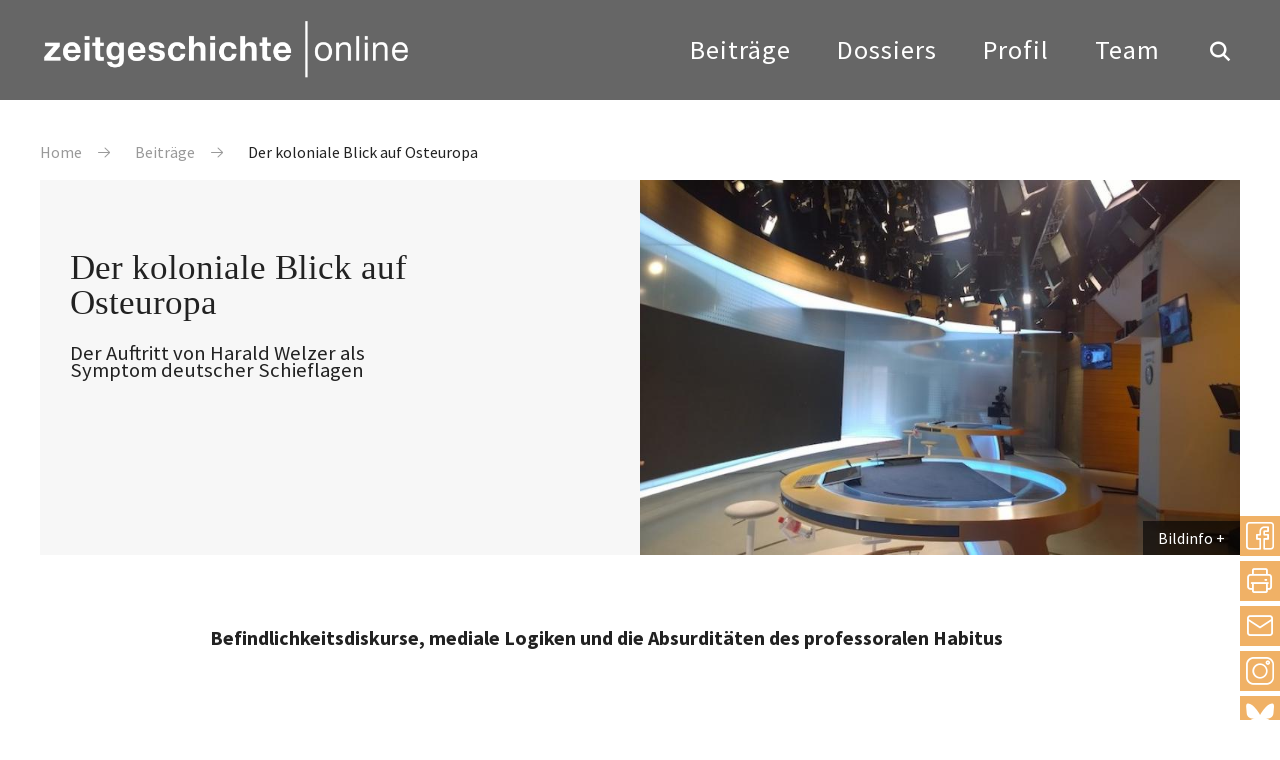

--- FILE ---
content_type: text/html; charset=UTF-8
request_url: https://zeitgeschichte-online.de/node/58685
body_size: 17383
content:

<!DOCTYPE html>
<html lang="de" dir="ltr" class="h-100">
  <head>
    <meta charset="utf-8" />
<script>var _paq = _paq || [];(function(){var u=(("https:" == document.location.protocol) ? "https://analytics.zeitgeschichte-digital.de/" : "https://analytics.zeitgeschichte-digital.de/");_paq.push(["setSiteId", "5"]);_paq.push(["setTrackerUrl", u+"matomo.php"]);_paq.push(["setDoNotTrack", 1]);if (!window.matomo_search_results_active) {_paq.push(["trackPageView"]);}_paq.push(["setIgnoreClasses", ["no-tracking","colorbox"]]);_paq.push(["enableLinkTracking"]);var d=document,g=d.createElement("script"),s=d.getElementsByTagName("script")[0];g.type="text/javascript";g.defer=true;g.async=true;g.src=u+"matomo.js";s.parentNode.insertBefore(g,s);})();</script>
<meta name="description" content="Der koloniale Blick auf Osteuropa . Der Auftritt von Harald Welzer als Symptom deutscher Schieflagen , Franziska Davies, Do., 12.05.2022 - 02:00" />
<meta name="abstract" content="Befindlichkeitsdiskurse, mediale Logiken und die Absurditäten des professoralen Habitus" />
<meta name="keywords" content="Alltag,Außenpolitik,Begriffe,Besatzungsherrschaft,Bevölkerungs- und Migrationsgeschichte,Dekolonisation,Eliten,Europäische Integration,Europäisierung,Faschismus,Fernsehen,Flucht und Vertreibung,Friedens- und Konfliktforschung,Gedächtnis,Erinnerung,Geistes- und Ideengeschichte,Intellectual History,Genozide,Geschichtsdidaktik,Geschichtspolitik,Geschichtstheorie(n),Gesellschaftsgeschichte,Gewalt,Global History,Historiographiegeschichte,Historische Semantik,Kommunismus,Krieg,Medien,Menschenrechte,Mentalität,Militär,Nationalsozialismus,Oral History/Zeitzeugen,Politik,Postcolonial Studies,Presse,Propaganda,Public History,Transnationale Geschichte,Verflechtung,Vergangenheitspolitik,Vergleiche,Wissen,Wissenschaft,Zäsuren," />
<meta name="robots" content="index, follow" />
<link rel="canonical" href="https://zeitgeschichte-online.de/themen/der-koloniale-blick-auf-osteuropa" />
<link rel="image_src" href="https://zeitgeschichte-online.de//sites/default/files/talkshow_davies.jpeg" />
<meta name="author" content="Franziska Davies" />
<meta name="Generator" content="Drupal 10 (https://www.drupal.org)" />
<meta name="MobileOptimized" content="width" />
<meta name="HandheldFriendly" content="true" />
<meta name="viewport" content="width=device-width, initial-scale=1.0" />
<link rel="icon" href="/sites/default/files/favicon_1.ico" type="image/vnd.microsoft.icon" />
<link rel="alternate" hreflang="de" href="https://zeitgeschichte-online.de/themen/der-koloniale-blick-auf-osteuropa" />

    <title>Der koloniale Blick auf Osteuropa | zeitgeschichte-online.de</title>
    <link rel="stylesheet" media="all" href="/sites/default/files/css/css__uja-4bCUCvVJm_nuqRkiGP87HQCQ8mug_F5jVIcQQU.css?delta=0&amp;language=de&amp;theme=zo_b5_subtheme&amp;include=[base64]" />
<link rel="stylesheet" media="all" href="/sites/default/files/css/css_D0dPqeClPn5LjRDIy7IYT_kjSxOeKw7febY_bXeJ63M.css?delta=1&amp;language=de&amp;theme=zo_b5_subtheme&amp;include=[base64]" />
<link rel="stylesheet" media="all" href="/sites/default/files/css/css_1dy9FC_C2WpSu7aJkmYGvc3MRix4zGEyxWNLsJKzqxU.css?delta=2&amp;language=de&amp;theme=zo_b5_subtheme&amp;include=[base64]" />

    
  </head>
  <body class="top beitrag">
        <div class="visually-hidden-focusable skip-link p-3 container">
      <a href="#main-content" class="p-2">
        Direkt zum Inhalt
      </a>
    </div>
    
        

        	<header class="header">
				<div class="center clearfix">
					<a href="/" title="back to start" class="fadelink logo"><img src="/themes/custom/zo_b5_subtheme/images/logo.svg" width="370" height="58" alt="Logo"></a>
					<button class="hamburger hamburger--collapse" type="button" aria-label="Menu" aria-controls="navigation"><span class="hamburger-box"><span class="hamburger-inner">&nbsp;</span></span></button>
					<div class="navigation">
						<button class="show_search show_search_menu" type="button" data-toggle="searchmenu"><span class="icon-search icon"></span></button>
						<nav class="menu" id="navigation">
							<!-- Klasse fadelink im Link bewirkt das Überblenden mit animsition -->
							<ul>
								<li><a href="/beitraege" title="Beiträge" class="fadelink">Beiträge</a></li>
								<li><a href="/dossiers" title="Dossiers" class="fadelink">Dossiers</a></li>
								<li><a href="/profil" title="Profil" class="fadelink">Profil</a></li>
								<li><a href="/team" title="Team" class="fadelink">Team</a></li>
							</ul>
						</nav>
					</div>
				</div>
			</header>

			<div id="searchmenu" class="block block-search dropdown-menu clearfix">
				<div class="center"><a href="suche.html" class="show_search_menu close"></a></div>
				<div class="center_text">

                                        
<div class="custom-search-block-form block block-custom-search" role="search" data-drupal-selector="custom-search-block-form" id="block-zo-b5-subtheme-customsearchform">
  
    
      <form class="search-form form-search content-search" id="search-block-form"  data-block="nav_additional" action="/node/58685" method="post" id="custom-search-block-form" accept-charset="UTF-8">
    
<input title="Die Begriffe eingeben, nach denen gesucht werden soll." data-drupal-selector="edit-keys" type="search" id="edit-search-block-form--2" name="keys" value="" size="20" maxlength="20" placeholder="Suchbegriff eingeben" class="custom-search-box form-control form-text">


<div class="select-flex form-wrapper">

<div class="select-wrapper">
  <select class="custom-search-selector custom-search-vocabulary form-select form-control" data-drupal-selector="edit-vocabulary-chronologische-klassifikation" id="edit-vocabulary-chronologische-klassifikation" name="vocabulary_chronologische_klassifikation"><option value="c-all" selected="selected">Zeit ...</option><option value="c-425"> vor 1900</option><option value="c-9"> 20. Jahrhundert übergreifend</option><option value="c-105"> 1900-1945</option><option value="c-19"> 1945-</option><option value="c-427"> 1900er</option><option value="c-94"> 1910er</option><option value="c-36"> 1920er</option><option value="c-37"> 1930er</option><option value="c-38"> 1940er</option><option value="c-48"> 1950er</option><option value="c-54"> 1960er</option><option value="c-55"> 1970er</option><option value="c-51"> 1980er</option><option value="c-44"> 1990er</option><option value="c-27"> 2000er</option><option value="c-428"> 2010er</option><option value="c-429"> 21. Jahrhundert</option><option value="c-430"> ohne epochalen Schwerpunkt</option></select>
</div>
<div class="select-wrapper">
  <select class="custom-search-selector custom-search-vocabulary form-select form-control" data-drupal-selector="edit-vocabulary-regionale-klassifikation" id="edit-vocabulary-regionale-klassifikation" name="vocabulary_regionale_klassifikation"><option value="c-all" selected="selected">Region ...</option><option value="c-14"> Afrika</option><option value="c-53">- Afrika südlich der Sahara</option><option value="c-91">- Nordafrika</option><option value="c-406"> Amerika</option><option value="c-405">- Nordamerika</option><option value="c-41">-- USA</option><option value="c-407">-- Kanada</option><option value="c-185">- Mittelamerika</option><option value="c-186">- Südamerika</option><option value="c-47"> Asien</option><option value="c-110">- Ostasien</option><option value="c-58">-- Japan</option><option value="c-408">-- Korea</option><option value="c-109">-- China</option><option value="c-423">- Südasien</option><option value="c-424">-- Indien</option><option value="c-111">- Südostasien</option><option value="c-62">- Vorderasien</option><option value="c-410">-- Golfregion</option><option value="c-89">-- Israel/Palästina</option><option value="c-103">- Zentralasien</option><option value="c-409">-- Afghanistan</option><option value="c-411"> Australien/Ozeanien</option><option value="c-24"> Europa</option><option value="c-98">- Mittel-/Osteuropa</option><option value="c-83">-- Österreich</option><option value="c-46">-- Polen</option><option value="c-100">-- Ungarn</option><option value="c-84">-- Tschechien und Slowakei/Tschechoslowakei</option><option value="c-420">- Nordeuropa</option><option value="c-421">-- Baltikum</option><option value="c-422">-- Skandinavien</option><option value="c-73">- Osteuropa</option><option value="c-419">-- Bulgarien</option><option value="c-102">-- Rumänien</option><option value="c-26">-- UdSSR/Rußland</option><option value="c-67">-- Ukraine</option><option value="c-412">- Südeuropa</option><option value="c-413">-- Griechenland</option><option value="c-96">-- Italien</option><option value="c-415">-- Portugal</option><option value="c-416">-- Spanien</option><option value="c-56">-- Südosteuropa/Jugoslawien</option><option value="c-74">- Westeuropa</option><option value="c-418">-- Benelux-Staaten</option><option value="c-8">-- Deutschland</option><option value="c-71">--- Bundesrepublik</option><option value="c-7">--- DDR</option><option value="c-417">-- Schweiz</option><option value="c-40">-- Frankreich</option><option value="c-78">-- Großbritannien</option><option value="c-93">-- Irland</option><option value="c-35"> ohne regionalen Schwerpunkt</option><option value="c-18"> regional übergreifend</option></select>
</div>
<div class="select-wrapper">
  <select class="custom-search-selector custom-search-vocabulary form-select form-control" data-drupal-selector="edit-vocabulary-thematische-klassifikation" id="edit-vocabulary-thematische-klassifikation" name="vocabulary_thematische_klassifikation"><option value="c-all" selected="selected">Thema ...</option><option value="c-60"> Alltag</option><option value="c-450"> Alter</option><option value="c-313"> Amerikanisierung</option><option value="c-86"> Antisemitismus</option><option value="c-16"> Arbeit</option><option value="c-314"> Architektur</option><option value="c-315"> Außenpolitik</option><option value="c-316"> Ausstellungen</option><option value="c-39"> Begriffe</option><option value="c-317"> Besatzungsherrschaft</option><option value="c-63"> Bevölkerungs- und Migrationsgeschichte</option><option value="c-61"> Bildung und Universitäten</option><option value="c-64"> Bildungs- und Migrationsgeschichte</option><option value="c-318"> Christentum</option><option value="c-319"> Computerisierung</option><option value="c-11"> Dekolonisation</option><option value="c-320"> Design</option><option value="c-321"> Digital Humanities</option><option value="c-322"> Eliten</option><option value="c-323"> Emotionen</option><option value="c-327">- Gefühle</option><option value="c-324"> Energie</option><option value="c-325"> Entwicklungspolitik</option><option value="c-326"> Ernährung</option><option value="c-328"> Europäische Integration</option><option value="c-23"> Europäisierung</option><option value="c-329"> Faschismus</option><option value="c-42"> Fernsehen</option><option value="c-29"> Film</option><option value="c-330"> Flucht und Vertreibung</option><option value="c-2"> Fotografie</option><option value="c-331"> Friedens- und Konfliktforschung</option><option value="c-1"> Gedächtnis</option><option value="c-332">- Erinnerung</option><option value="c-333"> Gedenkstätten</option><option value="c-334"> Gedenktage</option><option value="c-335"> Geheimdienste</option><option value="c-87"> Geistes- und Ideengeschichte</option><option value="c-88">- Intellectual History</option><option value="c-82"> Genozide</option><option value="c-336"> Geographie</option><option value="c-20"> Geschichte internationaler Beziehungen und Organisationen</option><option value="c-337"> Geschichtsdidaktik</option><option value="c-338"> Geschichtspolitik</option><option value="c-69"> Geschichtstheorie(n)</option><option value="c-68"> Geschlecht</option><option value="c-339">- Gender Studies</option><option value="c-340"> Gesellschaftsgeschichte</option><option value="c-43"> Gewalt</option><option value="c-81"> Global History</option><option value="c-341">- Weltgeschichte</option><option value="c-33"> Historiographiegeschichte</option><option value="c-342"> Historische Semantik</option><option value="c-30"> Holocaust</option><option value="c-343"> Human Animal Studies</option><option value="c-12"> Imperien</option><option value="c-344"> Islam</option><option value="c-345"> Jahrestage</option><option value="c-31"> Jüdische Geschichte</option><option value="c-346"> Jugend</option><option value="c-347"> Justiz</option><option value="c-79"> Kalter Krieg</option><option value="c-348">- Cold War Studies</option><option value="c-349"> Kartographie</option><option value="c-350"> Kindheit</option><option value="c-351"> Kirchen</option><option value="c-352"> Klassen</option><option value="c-455"> Kolonialismus</option><option value="c-354"> Kommunikation</option><option value="c-355"> Kommunismus</option><option value="c-356"> Konsum</option><option value="c-353"> Körper</option><option value="c-357"> Krieg</option><option value="c-3"> Kultur</option><option value="c-95"> Kunst</option><option value="c-440"> Linksextremismus</option><option value="c-90"> Literatur</option><option value="c-358"> Materielle Kultur</option><option value="c-4"> Medien</option><option value="c-104"> Medizin</option><option value="c-359">- Gesundheit</option><option value="c-360"> Menschenrechte</option><option value="c-361"> Mentalität</option><option value="c-362"> Metropolen</option><option value="c-363"> Migration</option><option value="c-45"> Militär</option><option value="c-364"> Museen</option><option value="c-49"> Musik</option><option value="c-365"> Nahostkonflikt</option><option value="c-28"> Nationalsozialismus</option><option value="c-366"> Naturwissenschaften</option><option value="c-367"> Opposition</option><option value="c-52"> Oral History/Zeitzeugen</option><option value="c-108"> Parteien</option><option value="c-368"> Planung</option><option value="c-369">- Infrastruktur</option><option value="c-5"> Politik</option><option value="c-370"> Pop</option><option value="c-371"> Postcolonial Studies</option><option value="c-372"> Presse</option><option value="c-373"> Propaganda</option><option value="c-99"> Public History</option><option value="c-469"> Queer History</option><option value="c-374"> Race</option><option value="c-375"> Raum</option><option value="c-21"> Rechts- und Verfassungsgeschichte</option><option value="c-441"> Rechtsextremismus</option><option value="c-50"> Regionales</option><option value="c-65"> Religion</option><option value="c-13"> Rundfunk</option><option value="c-378"> Soziale Bewegungen</option><option value="c-379">- Bewegungen</option><option value="c-380">- Protest</option><option value="c-376"> Sound History</option><option value="c-377">- Klang</option><option value="c-381"> Soziales</option><option value="c-382"> Sozialstruktur</option><option value="c-107"> Sport</option><option value="c-383"> Staatssozialismus</option><option value="c-384"> Städte</option><option value="c-80"> Transnationale Geschichte</option><option value="c-25"> Transformation</option><option value="c-22"> Technik</option><option value="c-385"> Terrorismus</option><option value="c-386"> Tiere</option><option value="c-387"> Tourismus</option><option value="c-388"> Transfer</option><option value="c-72"> Umwelt</option><option value="c-389"> Unternehmen</option><option value="c-390"> Utopien</option><option value="c-391"> Verfassung</option><option value="c-392"> Verflechtung</option><option value="c-393"> Vergangenheitspolitik</option><option value="c-394"> Vergleiche</option><option value="c-395"> Verkehr</option><option value="c-106"> Visual History</option><option value="c-396">- Bildforschung</option><option value="c-397"> Westernisierung</option><option value="c-398"> Widerstand</option><option value="c-400"> Wissen</option><option value="c-66"> Wissenschaft</option><option value="c-399"> Wirtschaft</option><option value="c-17"> Wirtschafts- und Unternehmensgeschichte</option><option value="c-401"> Zäsuren</option><option value="c-402"> Zeit</option><option value="c-403"> Zeitzeugen</option><option value="c-404"> Zukunftsvorstellungen</option></select>
</div>

  <input autocomplete="off" data-drupal-selector="form-nly6lqoe2qcesdxxjsuyftmga6u37awpjnr55tucx7a" type="hidden" name="form_build_id" value="form-nLy6LQOe2QcEsDXxjSuyftMgA6U37AwpJnr55tUcx7A" />


  <input data-drupal-selector="edit-custom-search-block-form" type="hidden" name="form_id" value="custom_search_block_form" />

<div data-drupal-selector="edit-actions" class="form-actions js-form-wrapper form-wrapper" id="edit-actions">
<button type="submit" class="btn btn-primary submit" value="Suche">Suche</button>
</div>

</div>
</form>

  </div>



					<div class="tags">
						<h4>Beliebte Schlagwörter</h4>
						<div class="views-element-container"><div class="view view-topschlagworte view-id-topschlagworte view-display-id-topschlagworte js-view-dom-id-9a9a0cf5d86db1471f2ab164c6738391bc75a08fe6290f6aebb4c2dedc8575b3">
  
    
      
      <div class="view-content">
          <div><a href="/thematische-klassifikation/erinnerungsforschung-ged%C3%A4chtnisgeschichte" hreflang="de">Gedächtnis</a></div>
    <div><a href="/thematische-klassifikation/fotografie" hreflang="de">Fotografie</a></div>
    <div><a href="/thematische-klassifikation/kultur" hreflang="de">Kultur</a></div>
    <div><a href="/thematische-klassifikation/medien" hreflang="de">Medien</a></div>
    <div><a href="/thematische-klassifikation/politik" hreflang="de">Politik</a></div>
    <div><a href="/thematische-klassifikation/dekolonisation" hreflang="de">Dekolonisation</a></div>
    <div><a href="/thematische-klassifikation/imperien" hreflang="de">Imperien</a></div>
    <div><a href="/thematische-klassifikation/rundfunk" hreflang="de">Rundfunk</a></div>
    <div><a href="/thematische-klassifikation/arbeit" hreflang="de">Arbeit</a></div>
    <div><a href="/thematische-klassifikation/wirtschafts-und-unternehmensgeschichte" hreflang="de">Wirtschafts- und Unternehmensgeschichte</a></div>
    <div><a href="/thematische-klassifikation/geschichte-internationaler-beziehungen-und-organisationen" hreflang="de">Geschichte internationaler Beziehungen und Organisationen</a></div>
    <div><a href="/thematische-klassifikation/rechts-und-verfassungsgeschichte" hreflang="de">Rechts- und Verfassungsgeschichte</a></div>
    <div><a href="/thematische-klassifikation/technik" hreflang="de">Technik</a></div>
    <div><a href="/thematische-klassifikation/europaisierung" hreflang="de">Europäisierung</a></div>
    <div><a href="/thematische-klassifikation/transformation" hreflang="de">Transformation</a></div>

    </div>
  
          </div>
</div>

					</div>
				</div>
				</div>
			</div>


<main role="main">
  <a id="main-content" tabindex="-1"></a>

<div class="screen_600">
<div class="spacer_60"></div>
<div class="spacer_60"></div>
<div class="spacer_10"></div>
</div>
<div class="article_top clearfix">
					<div class="center">
												  <div class="region region-breadcrumb">
    <div class="mod_breadcrumb check fade_in clearfix show">
  
    
        <nav aria-label="breadcrumb">
    <h2 id="system-breadcrumb" class="visually-hidden">Pfadnavigation</h2>
    <ol class="breadcrumb">
          <li class="breadcrumb-item">
                  <a href="/">Home</a>
              </li>
          <li class="breadcrumb-item">
                  <a href="https://zeitgeschichte-online.de/archiv">Beiträge</a>
              </li>
          <li class="breadcrumb-item">
                  Der koloniale Blick auf Osteuropa
              </li>
        </ol>
  </nav>

  </div>

  </div>

											</div>
</div>
<div class="views-element-container"><div class="topold center dossier-teaser check fade-in show view view-toplegacy view-id-toplegacy view-display-id-toplegacy js-view-dom-id-688596ad44402ecb51bd8b5ed3d5af152c8567b04070977e028bd7fc7cd5bff0">
  
    
      
      <div class="view-content">
          <div><div class="dossier-text">
    <div class="article_top">
		<h1>Der koloniale Blick auf Osteuropa </h1>
        <div class="ce_headline check fade_in show">
			<div class="sub_headline">Der Auftritt von Harald Welzer als Symptom deutscher Schieflagen
</div>
        </div>
    </div>
</div>
<div class="dossier-image">
    <figure class="image_container">
        
              <img loading="lazy" src="/sites/default/files/styles/flexslider_full/public/talkshow_davies.jpeg?itok=Ad4xYNIP" width="800" height="500" alt="Blick in ein Sendestudio der Deutschen Welle in Berlin" class="img-fluid image-style-flexslider-full" />



        
	<div class="transparent"></div>
	<div class="bildinfo_box transit">
		<a href="#" class="show_bildinfo">Bildinfo</a>
		<div class="bildinfo"><p>Blick in ein Sendestudio der <a href="https://www.dw.com/de/deutsche-welle-in-berlin-besuchen/a-17558622" target="_blank">Deutschen Welle in Berlin</a>, Juli 2017.<br>
Foto: Annette Schuhmann</p>
</div>
        </div>
    </figure>
</div></div>

    </div>
<div class="spacer_60"></div>
            </div>
</div>




  <div class="content">
          <div class="region region-content">
    <div data-drupal-messages-fallback class="hidden"></div>
<div id="block-zo-b5-subtheme-shariffteilenbuttons" class="block block-shariff block-shariff-block">
  
    
      <div class="shariff share_box"   data-services="[&quot;facebook&quot;,&quot;print&quot;,&quot;mail&quot;]" data-theme="colored" data-css="complete" data-orientation="vertical" data-mail-url="mailto:" data-lang="de">
    
        
</div>

  </div>
<div class="views-element-container block block-views block-views-blockartikel-block-social-media-buttons" id="block-zo-b5-subtheme-views-block-artikel-block-social-media-buttons">
  
    
      <div data-block="content"><div class="view view-artikel view-id-artikel view-display-id-block_social_media_buttons js-view-dom-id-1b4a916bae188dda3563f5a8b55770900ce00962b6d9d56f0c5e81e6da55930c">
  
    
      
      <div class="view-content">
          <div><div class="share_box_socialmedia">
	<a href="https://www.instagram.com/zeitgeschichte_online/" title="zeitgeschichte|online bei instagram" target="_blank" rel="nofollow noopener noreferrer" class="share_link instagram">Instagram</a>
        <a href="https://bsky.app/profile/zeitgeschichte.bsky.social" title="zeitgeschichte|online bei bluesky" target="_blank" class="share_link bluesky" rel="nofollow noopener noreferrer">bluesky</a>
</div></div>

    </div>
  
          </div>
</div>

  </div>
<div id="block-zo-b5-subtheme-content" class="block block-system block-system-main-block">
  
    
      

<div class="center_text clearfix">

  
    


  
  <div id="beitrag"  class="node__content">
                  <div class="ce_text check fade_in show"><!-- ######## This is a comment  ######## --><p><strong>Befindlichkeitsdiskurse, mediale Logiken und die Absurditäten des professoralen Habitus</strong></p><p>&nbsp;</p><p>Am vergangenen Sonntag, am 8. Mai 2022, war – zum wiederholten Male – in der Talkshow von Anne Will der Krieg Russlands gegen die Ukraine Thema.<br>
Die Gäste waren der Generalsekretär der SPD Kevin Kühnert, der ehemalige CDU-Politiker Ruprecht&nbsp;Polenz, der Botschafter der Ukraine in Deutschland Andrij Melnyk, die Fraktionsvorsitzende der Grünen Britta Haßelmann sowie der Soziologe/Sozialpsychologe Harald Welzer.<br>
<br>
Jede Einladungsliste einer Talkshow folgt einer bestimmten Logik: Es sollen konträre Positionen aufeinandertreffen und Repräsentant:innen aus Medien, Gesellschaft und Politik und (manchmal) der Wissenschaft vertreten sein.<br>
Welche Rollen wurden in dieser speziellen Ausgabe eingenommen? Britta Haßelmann und Kevin Kühnert waren als Vertreter:innen der Regierungspartei da, Ruprecht Polenz in der Rolle des konservativen <em>elder statesman</em>, der inzwischen – nicht zuletzt durch seine Twitter-Aktivitäten – zu einer wichtigen Stimme in öffentlichen Debatten geworden ist. Botschafter Melnyk nahm, seiner offiziellen Funktion und seinen persönlichen Überzeugungen entsprechend, die Aufgabe wahr, die Anliegen der Ukraine zu kommunizieren. Harald Welzer sollte die Rolle des <em>public intellectuals </em>und Wissenschaftlers einnehmen, der sich ebenfalls früh zum Krieg positioniert hatte. Somit stand Welzers Rolle ebenfalls fest.<br>
<br>
Auf den ersten Blick könnte man also sagen, dass diese Runde durchaus gut gewählt war mit Stimmen aus Politik, Gesellschaft und Wissenschaft, bei denen es absehbar war, dass die Debatte kontrovers werden würde. Tatsächlich aber war die Rollenzuweisung Welzers von vorneherein problematisch: Er ist zwar zweifelsohne ein ausgewiesener Wissenschaftler, der mit "Opa war kein Nazi" auch für die Geschichtswissenschaft ein wichtiges Buch vorgelegt hatte, Osteuropa-Expertise besitzt Welzer hingegen nicht.<br>
<br>
Diese Position blieb somit letztlich frei, und damit wiederholte sich ein altbekanntes Muster der Einladungspolitik von Diskussionsrunden, das von Osteuropa-Expert:innen schon seit der Beginn des russischen Krieges gegen die Ukraine im Jahr 2014 beklagt wird: Expert:innen (seien es Wissenschaftler:innen oder Journalist:innen) für die Ukraine beziehungsweise Russland waren (und sind) im Diskurs zu wenig vertreten, von Ukrainer:innen ganz zu schweigen. Stattdessen wurden und werden Personen in die Expert:innen-Rolle verwiesen, die de facto in dieser Hinsicht nichts vorzuweisen haben. Die ehemalige Russland-Korrespondentin Gabriele Krone-Schmalz ist da lediglich das extremste Beispiel. Krone-Schmalz wird dem Publikum in der Regel als "Russland-Expertin" präsentiert, wobei sie tatsächlich kaum über Russland sprach, sondern unter dem Deckmantel westlicher "Selbstkritik" und der "Herstellung von historischen Kontexten" auf geschickte Weise Narrative des Kremls reproduzierte und maßgeblich zum Erfolg russischer Propaganda in Deutschland beitrug.<br>
<br>
Zweifelsohne hat sich in dieser Hinsicht seit dem 24. Februar 2022 einiges getan. Plötzlich sah man den renommierten Osteuropa-Historiker Karl Schlögel oder die ukrainisch-deutsch-jüdische Autorin Katja Petrowskaja auf den Sesseln der Talkshow-Gastgeber:innen sitzen.<br>
Mittlerweile scheint es jedoch, als sei dies nur eine kurze Phase gewesen. So lässt sich inzwischen eine vorrangige mediale Präsenz von Personen beobachten, die zwar eindeutige Positionen beziehen, sich aber nicht durch – man muss es in dieser Deutlichkeit sagen – auch nur die geringste Osteuropa-Expertise auszeichnen. Gleiches gilt für Kompetenzen im Bereich der Militär- und Sicherheitspolitik. Eindrücklichstes Beispiel dafür ist die "Debatte" um den in der Zeitschrift "Emma" verfassten offenen Brief, deren Unterzeichner:innen in der Folgewoche mit zahlreichen Beiträgen in den Printmedien, im Rundfunk und im Fernsehen vertreten waren. Es spricht zwar nichts dagegen auch diejenigen zu Wort kommen zu lassen, die keine fachliche Expertise haben, mindestens die Frage nach Verhältnismäßigkeit ist hier jedoch relevant. Die Präsenz von Alice Schwarzer oder Welzer weist beispielhaft auf ein bestehendes Missverhältnis hin.<br>
<br>
Tatsächlich sollten Journalist:innen – gerade der öffentlich finanzierten Medien – ihre Sorgfaltspflicht wahrnehmen und dies betrifft nicht nur die Frage, wem man die Rolle des Experten/der Expertin oder des nachdenklich kommentierenden <em>public intellectuals</em> zuweist. Das würde verhindern, dass etwa mit Sahra&nbsp;Wagenknecht Politiker:innen ein Forum geboten wird, die sich trotz der zahlreichen systematischen Kriegsverbrechen der russischen Armee weigern, den Aggressor dieses Krieges eindeutig zu benennen. So sprach Wagenknecht in der Sendung "Maischberger" am 3. Mai 2022 allen Ernstes von "Kriegsverbrechen auf beiden Seiten", die es ja schließlich in solchen Situationen immer gäbe. Wenn Personen empirisch nachweisbare Fakten nicht als Grundlage einer Debatte zur Kenntnis nehmen können oder wollen, ist eine Auseinandersetzung mit ihnen intellektuell kein Gewinn, sondern trägt lediglich zur Verbreitung von Desinformation bei und macht schließlich die Relativierung von genozidaler Gewalt salonfähig. Der Anspruch auf politische Ausgewogenheit kann nicht bedeuten, dass die Verleugnung von Russlands Verantwortung für Kriegsverbrechen in der Ukraine dem Publikum als "Meinung" präsentiert wird.<br>
<br>
Wenn also Medienschaffende die Auswahl ihrer Gesprächspartner:innen in diesem Sinne träfen, wäre das schließlich keine Einschränkung der Meinungsfreiheit oder gar der "Zensur". Es gibt weder für Politiker:innen noch für andere Personen des öffentlichen Lebens einen Anspruch auf regelmäßige Teilnahme an TV-Shows oder Interviews in Zeitungen. Für die Kommunikation ihrer politischen Positionen stehen ihnen u.a. Pressesprecher:innen und soziale Medien zur Verfügung. Teil der Meinungs- und Pressefreiheit ist die Freiheit der Redaktionen solche Entscheidungen selbstständig zu treffen und sich nicht auf die Funktion zu reduzieren, dem Schaulaufen unterschiedlicher Positionen einen medialen Rahmen zu geben.<br>
<br>
In der Sendung von "Anne Will" am vergangenen Sonntag zeigte sich zudem eine zweite Schieflage in der deutschen Debatte über die Ukraine:&nbsp;ein nach wie vor weit verbreiteter kolonialer Blick auf dieses Land. Eindrücklicher Höhepunkt hierzu war ein Schlagabtausch zwischen Botschafter Melnyk und Welzer um die Frage, wie das Unbehagen in der deutschen Gesellschaft in Hinblick auf Waffenlieferungen an die Ukraine zu erklären sei. Welzer forderte Melnyk in einem ausgesprochen überheblichen Tonfall auf, dass dieser doch jetzt mal die "Sprecherposition" wahrnehmen und zuhören solle: Er selbst habe, so Welzers Argumentation, durch die eigene Familienbiographie, stellvertretend für die Biographien vieler Deutschen, eine besondere Sensibilität für die Frage danach, was Krieg eigentlich bedeutet. Damit behauptete er, dass Deutschland über historisches Wissen verfüge, das Melnyk als Vertreter der Ukraine fehle.<br>
Abgesehen von der narzisstischen Selbstbezogenheit, die Welzer damit offenbarte, zeigte er zugleich, dass er die Perspektive osteuropäischer Länder, in diesem Fall die der Ukraine, erstens nicht kannte und sich zweitens nicht für sie interessierte. Und dass, obwohl sie anders als die Deutschen den Zweiten Weltkrieg nicht als Täter, sondern als Opfer erlebt hatten. Das war um so erstaunlicher, angesichts der Tatsache, dass Botschafter Melnyk zuvor überzeugend argumentiert hatte, dass das deutsche "Nie wieder" jetzt in der Ukraine auf dem Prüfstand stehe und auch die Geschichte des Zweiten Weltkrieges gezeigt habe, dass die militärische Unterstützung der Angegriffenen (in diesem Fall amerikanische Waffenlieferungen an die Sowjetunion) eine wichtige Rolle spielen kann.<br>
<br>
Welzer ließ sich davon nicht beeindrucken und trieb das Ganze dann mit der Bemerkung auf die Spitze, dass Deutschland den Krieg und die Akzeptanz der eigenen Täterschaft vorbildlich aufgearbeitet habe. Als Nachweis dafür diente ihm ausgerechnet die Rede von Bundespräsident Richard von Weizsäcker aus dem Jahr 1985, als dieser das Kriegsende zur "Befreiung" deklariert hatte. Das war zweifelsohne eine wichtige Zäsur, zugleich aber war die Rede mindestens ambivalent, was die Rolle der deutschen Gesellschaft und der deutschen Soldaten anging. Immerhin sprach Weizsäcker davon, dass die meisten Deutschen geglaubt hätten für eine "gute Sache" zu kämpfen, die "Ausführung des Verbrechens" habe "in der Hand weniger" gelegen. Zwar gestand er zu, dass zu viele Deutsche weggesehen hätten, dass aber&nbsp;viele von ihnen Antisemitismus und Vernichtungskrieg aktiv mitgetragen hatten, unterschlug er.<a href="applewebdata://5F065F31-9906-4752-A431-5B2020156DC2#_ftn1" name="_ftnref1">[1]</a> Aber nicht allein deswegen war Welzers impliziter Stolz auf die deutsche Auseinandersetzung mit der NS-Vergangenheit fragwürdig. Schließlich ist sie eine, gegen massive Widerstände, erkämpfte Errungenschaft und das obwohl Deutschland eindeutig Täter war. Und dennoch lebten zumindest die Menschen in der Bundesrepublik nach dem Krieg in einem demokratischen Land mit geschützten Grenzen und erfuhren schließlich einen enormen wirtschaftlichem Aufschwung – eigentlich gute Voraussetzungen für eine gründliche Auseinandersetzung mit den Folgen des deutschen Vernichtungskrieges für die Menschen in Osteuropa. Nichtsdestotrotz sind die gesellschaftlichen Wissenslücken – siehe ironischerweise bei Welzer selbst und die insgesamt geringe Kenntnis etwa über deutsche Verbrechen in der Ukraine – nach wie vor groß und der erinnerungspolitische Konsens der eindeutigen deutschen Verantwortung für Holocaust und Vernichtungskrieg wird inzwischen nicht mehr nur von der AfD offen in Frage gestellt. Damit ist nicht gesagt, dass weite Teile der Gesellschaft nicht nach wie vor die erinnerungskulturellen Herausforderungen sehr ernst nehmen. Welzers Auftritt zeigt jedoch beispielhaft eine andere, beunruhigende Tendenz: die des deutschen Lehrmeisters, der anderen erklärt, wie das alles so war, im Zweiten Weltkrieg.<br>
<br>
Besonders absurd war dies freilich, weil mit Melnyk jemand vor ihm saß, dessen Land gegenwärtig zum zweiten Mal in der Geschichte zum Opfer eines Angriffskriegs geworden war. Möge man jetzt einwenden, dass es doch auch in Deutschland Opfergeschichten gegeben habe, so muss man entgegnen: ja, die gab es.<br>
Erstens jedoch ändert das nichts an Deutschlands Rolle als Aggressor, und zweitens war die Dimension der Kriegserfahrung in Deutschland im Vergleich mit der von osteuropäischen Staaten schlicht eine andere: Keine Stadt in Deutschland war so zerstört wie Warschau, niemand in Deutschland erlebte eine jahrelang Terrorbesatzung, in der Aushungerung, Versklavung, genozidale Gewalt und Massenerschießungen Teil des Alltags waren. Damit fehlt Deutschland auch eine Erfahrung, die für die Länder Osteuropas – etwa Polen, die Ukraine, Belarus und Russland – zentral war und ist: die des bewaffneten Kampfs gegen einen Gegner, der vernichten will, ob als Rotarmist, als Partisanin in den Wäldern, als Angehöriger der polnischen Heimatarmee oder Kämpfer:in im jüdischen Ghetto von Warschau. Die Erinnerung an diese Erfahrungen ist für viele Länder des östlichen Europas sowie in der jüdischen Erinnerung zentral. Es ist keine Schande, diese Dimension der Kriegserinnerung in osteuropäischen Ländern nicht zu kennen, erschreckend aber war, wie eindeutig Welzer zeigte, dass er ihnen noch nicht einmal ein Mindestmaß an Relevanz beimaß. Dabei wären sie heute wichtiger denn je. Schließlich wird die Entscheidung zum Kampf gegen einen Aggressor, der übermächtig erscheint, heute von vielen Ukrainer:innen getroffen. Das Verständnis dafür und auch der Respekt davor scheint etwa in Polen – wo es vergleichbare Debatten wie in Deutschland in dieser Frage nicht gibt – sehr viel größer zu sein als hierzulande.&nbsp;Das ist nicht zuletzt deswegen bemerkenswert, weil Polen als direkter Nachbar der Ukraine von einer Ausweitung des Kriegs auf NATO-Gebiet vermutlich sehr viel stärker betroffen wäre. Hinzu kommt, dass im russischen Staatsfernsehen Drohungen in Richtung Polen und Baltikum häufig ausgesprochen werden. Möglicherweise spielen hier historische Erfahrungen, wie etwa der tief im kollektiven Gedächtnis verankerte Warschauer Aufstand von 1944, eine Rolle.<br>
<br>
Ironischerweise nehmen die Gegner:innen der Waffenlieferungen für sich in Anspruch sich für die ukrainische Zivilbevölkerung stark zu machen, während die überwältigende Mehrheit der Ukrainer:innen Waffenlieferungen befürwortet. Trotzdem heißt es, man müsse das Leid beenden und Diplomatie sei schließlich besser als Krieg. Dem wiederholt vorgebrachten Argument, dass ein Ende der Kampfhandlungen nicht das Ende der Gewalt gegen die Zivilbevölkerung bedeute (siehe Butscha und Irpin) wird von ihnen ebenso ignoriert, wie die Frage wie Verhandlungen aussehen könnten mit einem Gegner, der einen nachweislich vernichten will. Der ukrainische Journalist Denis Trubetskoy brachte die Irritation seiner Landsleute auf den Punkt: "'Es ist nicht unser Krieg' ist ein harter, aber legitimer Punkt. Ohne Grundkenntnisse stets über nicht konkret genannte 'Verhandlungslösungen' zu reden ist was anderes."<a href="applewebdata://5F065F31-9906-4752-A431-5B2020156DC2#_ftn2" name="_ftnref2">[2]</a><br>
<br>
Insgesamt zeigt sich in diesem Krieg, dass Ukrainer:innen und Deutsche in unterschiedlichen Welten leben – das freilich nicht erst seit dem 24. Februar 2022. Schon die Proteste gegen das kleptokratische und autoritäre Regime des damaligen ukrainischen Präsidenten auf dem Kyjiwer Majdan im Winter 2013/14 trafen in Deutschland auf Unverständnis und offenbarten damals bereits einen bemerkenswerten Mangel an Empathie. Kommentatoren wie Jakob Augstein und Ingo Schulze (auch sie keine Kenner der Ukraine) verwiesen etwa wiederholt darauf, dass Janukowytsch doch demokratisch gewählt worden und deswegen die Unterstützung der Proteste durch westliche Politiker:innen falsch gewesen sei.<a href="applewebdata://5F065F31-9906-4752-A431-5B2020156DC2#_ftn3" name="_ftnref3">[3]</a> Dass Janukowytsch den Staat selbst für ukrainische Verhältnisse massiv ausgebeutet hatte, immer autoritärer regierte, missliebige Journalist:innen und Protestierende verprügeln ließ, schien weder Augstein noch Schulze zu interessieren.<br>
Eine bemerkenswerte Einschätzung aus einer deutschen Position heraus, wo Bundespräsidenten wegen nicht selbst finanzierten Ferienaufenthalten zurücktreten. Ähnlich verhielt es sich mit der Tatsache, dass die Faszination für Europa bei den Protestierenden so ausgeprägt war: Ein Perspektivwechsel, dass für die Menschen in einem von Korruption und Rechtsmissbrauch gebeutelten Land die Europäische Union – trotz all ihrer Defizite – zu einem Sehnsuchtsort werden kann, schien vielen nicht zu gelingen.<br>
<br>
Diese unterschiedlichen Welten sind natürlich den in der Tat völlig unterschiedlichen Lebensrealitäten geschuldet. Dennoch offenbart sich bei einigen Akteur:innen in Politik und Gesellschaft ein wirklich erschütternder Mangel an Empathie.<br>
Nirgendwo wird das so deutlich wie in der "Debatte" um den ukrainischen Botschafter Andrij Melnyk. Dieser ist zwar zweifelsohne kein klassischer Diplomat, aber der Grad der emotionalen Ablehnung, die ihm teilweise entgegenschlägt, ist angesichts des realen Leidens und Sterbens in seinem Land irritierend. Selbst einige Linke scheinen in dem Moment zu kleinbürgerlichen Patriot:innen zu werden, wenn ihr Bundeskanzler als "beleidigte Leberwurst" bezeichnet wird. Die Möglichkeit, dass man in Zeiten des Krieges solche Äußerungen – wenn sie einen denn so sehr empören – trotzdem ignorieren oder eher im privaten Raum besprechen kann, nehmen viele nicht wahr. Und in der Ukraine fragt man sich nicht zu Unrecht: Wir sterben, fliehen, werden vergewaltigt, verlieren unser Zuhause, werden deportiert und ihr echauffiert euch über unseren Botschafter? Really?<br>
<br>
Eben jener Botschafter war es dann auch, den Welzer über die besonderen deutschen Einsichten&nbsp;in Kriegserfahrungen belehren wollte. Melnyk selbst blieb angesichts der unfassbaren Überheblichkeit Welzers bemerkenswert ruhig, wies ihn lediglich darauf hin, dass er "kein Student" sei.<br>
<br>
War es vor allem gegenüber einem Botschafter ausgesprochen respektlos, ihn in dieser Weise zu adressieren, so wäre zugleich zu fragen, um wieviel es die Sache besser gemacht hätte, wenn Melnyk tatsächlich Welzers Student gewesen wäre.<br>
Anders formuliert: Wie viele Professor:innen in Deutschland sprechen in diesem Gestus mit ihren Studierenden? Eine Frage, die sich empirisch freilich kaum beantworten lässt. Allein die hierarchische Struktur des deutschen Wissenschaftssystems begünstigt jedoch, dass auf unbefristete Professuren berufene Personen sich während ihrer Laufbahn durch die Macht gegenüber befristet angestellten wissenschaftlichen Mitarbeiter:innen tendenziell wenig kritischer Gegenrede stellen müssen. Dies wiederum befördert zumindest bei einigen – überspitzt gesagt – den Glauben an die eigene intellektuelle Unfehlbarkeit und die unbedingte Relevanz eigener Einschätzungen, während das Gegenüber in die Rolle des dankbar Lernenden verwiesen wird, für eine ernsthafte Diskussion sind das schlechte Voraussetzungen.<br>
Fazit: Wir haben in Deutschland in mehreren Hinsichten noch viel zu lernen – nicht nur von den Ukrainer:innen.</p><p>&nbsp;</p><p>&nbsp;</p><p>&nbsp;</p><p><a href="applewebdata://5F065F31-9906-4752-A431-5B2020156DC2#_ftnref1" name="_ftn1">[1]</a> <a href="https://www.bundespraesident.de/SharedDocs/Reden/DE/Richard-von-Weizsaecker/Reden/1985/05/19850508_Rede.html" target="_blank">Gedenkveranstaltung im Plenarsaal des Deutschen Bundestages zum 40. Jahrestag des Endes des Zweiten Weltkrieges in Europa, Rede von Richard von Weizsäcker, Bonn 8.5.1985</a>&nbsp;.<br>
<a href="applewebdata://5F065F31-9906-4752-A431-5B2020156DC2#_ftnref2" name="_ftn2">[2]</a> Vgl. dazu den Kommentar von <a href="https://twitter.com/denistrubetskoy/status/1524435470347816967?s=20&amp;t=hx4lE3Zm66vV79P5B3cJqw" target="_blank">Denis Trubetskoy auf Twitter</a>.<br>
<a href="applewebdata://5F065F31-9906-4752-A431-5B2020156DC2#_ftnref3" name="_ftn3">[3]</a> Augstein, Jakob: <a href="https://www.spiegel.de/politik/deutschland/krim-krise-jakob-augstein-ueber-das-versagen-der-westlichen-diplomatie-a-956573.html" target="_blank">Das deutsche Desaster</a>, Spiegel Online vom 3.3.2014; Schulz, Ingo: Der blinde Fleck, in: Süddeutsche Zeitung vom 29./30.3.2014.</p><p>&nbsp;</p><p>&nbsp;</p><p>&nbsp;</p>
</div>
      
        <div class="views-element-container"><div class="view view-artikel view-id-artikel view-display-id-artikel_autoren_datum js-view-dom-id-b63f9dbdf0f00f3f5b98f1a29d56feaed05750987aea901d42ee80671eabe4d7">
  
    
      <div class="view-header">
      
    </div>
      
      <div class="view-content">
          <div><div class="node__content">
<div class="author">
<p>von</p>
<p><div class="item-list"><ul><li><a href="/autoren/franziska-davies" hreflang="de">Franziska Davies</a></li></ul></div></p>
<p /><time datetime="2022-05-12T02:00:00Z" class="datetime">12.  Mai  2022</time>
</p>
</div>
</div></div>

    </div>
  
          </div>
</div>

                        <a href="javascript:history.go(-1);" class="fadelink backlink">zurück</a>
  </div>

</div>
<div class="views-element-container"><div class="artikel_liste">
  
    
      
  
          </div>
</div>

<div class="views-element-container"><div class="view view-artikel view-id-artikel view-display-id-zitation js-view-dom-id-cbd1995d17f2d6ced85d3109209fce82f574f8032baed3c0a319de8483fc9edb">
  
    
      <div class="view-header">
      
    </div>
      
      <div class="view-content">
          <div><div class="center_text">
<div class="zitation">
<h4>Zitation</h4>
<p>Franziska Davies, Der koloniale Blick auf Osteuropa . Der Auftritt von Harald Welzer als Symptom deutscher Schieflagen
, in: Zeitgeschichte-online, <time datetime="2022-05-12T02:00:00Z" class="datetime">12.  Mai  2022</time>
, URL: <a href="https://zeitgeschichte-online.de/themen/der-koloniale-blick-auf-osteuropa">https://zeitgeschichte-online.de/themen/der-koloniale-blick-auf-osteuropa</a></p>
</div>
</div></div>

    </div>
  
          </div>
</div>

<div class="views-element-container"><div class="view view-artikel view-id-artikel view-display-id-schlagwoerter js-view-dom-id-65eb47c312dff3ab359c99990ffd597f40a0566fd7aec511b2fd4029ac8dfafa">
  
    
      <div class="view-header">
      
    </div>
      
      <div class="view-content">
          <div><div class="center_text">
<div class="klassifikatoren">
  <div class="ce_accordion ce_text">
    <div class="toggler">Schlagwörter</div>
<div class="accordion">
<a href="/thematische-klassifikation/alltag" hreflang="de">Alltag</a> <a href="/thematische-klassifikation/aussenpolitik" hreflang="de">Außenpolitik</a> <a href="/thematische-klassifikation/begriffe" hreflang="de">Begriffe</a> <a href="/thematische-klassifikation/besatzungsherrschaft" hreflang="de">Besatzungsherrschaft</a> <a href="/thematische-klassifikation/bev%C3%B6lkerungs-und-migrationsgeschichte" hreflang="de">Bevölkerungs- und Migrationsgeschichte</a> <a href="/thematische-klassifikation/dekolonisation" hreflang="de">Dekolonisation</a> <a href="/thematische-klassifikation/eliten" hreflang="de">Eliten</a> <a href="/thematische-klassifikation/europaische-integration" hreflang="de">Europäische Integration</a> <a href="/thematische-klassifikation/europaisierung" hreflang="de">Europäisierung</a> <a href="/thematische-klassifikation/faschismus" hreflang="de">Faschismus</a> <a href="/thematische-klassifikation/fernsehen" hreflang="de">Fernsehen</a> <a href="/thematische-klassifikation/flucht-und-vertreibung" hreflang="de">Flucht und Vertreibung</a> <a href="/thematische-klassifikation/friedens-und-konfliktforschung" hreflang="de">Friedens- und Konfliktforschung</a> <a href="/thematische-klassifikation/erinnerungsforschung-ged%C3%A4chtnisgeschichte" hreflang="de">Gedächtnis</a> <a href="/thematische-klassifikation/erinnerung" hreflang="de">Erinnerung</a> <a href="/thematische-klassifikation/geistes-und-ideengeschichte" hreflang="de">Geistes- und Ideengeschichte</a> <a href="/thematische-klassifikation/intellectual-history" hreflang="de">Intellectual History</a> <a href="/thematische-klassifikation/genozide" hreflang="de">Genozide</a> <a href="/thematische-klassifikation/geschichtsdidaktik" hreflang="de">Geschichtsdidaktik</a> <a href="/thematische-klassifikation/geschichtspolitik" hreflang="de">Geschichtspolitik</a> <a href="/thematische-klassifikation/geschichtstheorien" hreflang="de">Geschichtstheorie(n)</a> <a href="/thematische-klassifikation/gesellschaftsgeschichte" hreflang="de">Gesellschaftsgeschichte</a> <a href="/thematische-klassifikation/gewalt" hreflang="de">Gewalt</a> <a href="/thematische-klassifikation/global-history" hreflang="de">Global History</a> <a href="/thematische-klassifikation/historiographiegeschichte" hreflang="de">Historiographiegeschichte</a> <a href="/thematische-klassifikation/historische-semantik" hreflang="de">Historische Semantik</a> <a href="/thematische-klassifikation/kommunismus" hreflang="de">Kommunismus</a> <a href="/thematische-klassifikation/krieg" hreflang="de">Krieg</a> <a href="/thematische-klassifikation/medien" hreflang="de">Medien</a> <a href="/thematische-klassifikation/menschenrechte" hreflang="de">Menschenrechte</a> <a href="/thematische-klassifikation/mentalitat" hreflang="de">Mentalität</a> <a href="/thematische-klassifikation/milit%C3%A4rgeschichte" hreflang="de">Militär</a> <a href="/thematische-klassifikation/nationalsozialismus" hreflang="de">Nationalsozialismus</a> <a href="/thematische-klassifikation/oral-historyzeitzeugen" hreflang="de">Oral History/Zeitzeugen</a> <a href="/thematische-klassifikation/politik" hreflang="de">Politik</a> <a href="/thematische-klassifikation/postcolonial-studies" hreflang="de">Postcolonial Studies</a> <a href="/thematische-klassifikation/presse" hreflang="de">Presse</a> <a href="/thematische-klassifikation/propaganda" hreflang="de">Propaganda</a> <a href="/thematische-klassifikation/public-history" hreflang="de">Public History</a> <a href="/thematische-klassifikation/transnationale-geschichte" hreflang="de">Transnationale Geschichte</a> <a href="/thematische-klassifikation/verflechtung" hreflang="de">Verflechtung</a> <a href="/thematische-klassifikation/vergangenheitspolitik" hreflang="de">Vergangenheitspolitik</a> <a href="/thematische-klassifikation/vergleiche" hreflang="de">Vergleiche</a> <a href="/thematische-klassifikation/wissen" hreflang="de">Wissen</a> <a href="/thematische-klassifikation/wissenschaft" hreflang="de">Wissenschaft</a> <a href="/thematische-klassifikation/zasuren" hreflang="de">Zäsuren</a> <a href="/regionale-klassifikation/udssrru%C3%9Fland" hreflang="de">UdSSR/Rußland</a> <a href="/regionale-klassifikation/ukraine" hreflang="de">Ukraine</a> <a href="/regionale-klassifikation/deutschland" hreflang="de">Deutschland</a> <a href="/regionale-klassifikation/bundesrepublik" hreflang="de">Bundesrepublik</a> <a href="/chronologische-klassifikation/21-jahrhundert" hreflang="de">21. Jahrhundert</a> 
</div>
  </div>
</div>
</div>

</div>

    </div>
  
          </div>
</div>


  </div>
<div class="views-element-container block block-views block-views-blockartikel-beitraegeimdossier" id="block-zo-b5-subtheme-views-block-artikel-beitraegeimdossier">
  
    
      <div data-block="content"><div class="artikel_liste">
  
    
      
  
          </div>
</div>

  </div>

  </div>

  </div>

</main>
			<footer>
				<div class="footer_top">
					<div class="center clearfix">
						<div class="legal check fade_in">
							<nav class="footer_menu_1">
								<ul class="nav level_1 clearfix">
									<li><a href="/autorinnen" title="alle Autor*innen" class="fadelink">Autor*innen</a></li>
									<li><a href="/beitragen" title="Beitrag schreiben" class="fadelink">Beitragen</a></li>
									<li><a href="/impressum" title="Impressum" class="fadelink">Impressum</a></li>
									<li><a href="/datenschutz" title="Datenschutz" class="fadelink">Datenschutz</a></li>
								</ul>
							</nav>
						</div>
						<div class="wir check fade_in">
							<p><a href="/team" class="fadelink">Redaktion <strong>zeitgeschichte</strong> | online</a></p>
							<p><a href="https://zzf-potsdam.de/" target="_blank" rel="noopener noreferrer">Leibniz-Zentrum für Zeithistorische Forschung</a></p>
							<nav class="footer_menu_2">
								<ul class="nav level_1 clearfix">
									<li><a href="/profil" title="Profil" class="fadelink">Profil</a></li>
<li><a href="/user" title="Login" class="fadelink">Login</a></li>
								</ul>
							</nav>
						</div>
					</div>
				</div>
				<div class="footer_bottom">
					<div class="center clearfix check fade_in">
						<nav class="social_nav">
							<ul class="clearfix">
								<li><a href="https://www.facebook.com/#!/pages/Zeitgeschichte-online/540141012663589" title="zeitgeschichte online bei facebook" target="_blank" class="facebook icon_link" rel="noopener noreferrer">facebook</a></li>
                						<li><a href="https://bsky.app/profile/zeitgeschichte.bsky.social" title="zeitgeschichte online bei bluesky" target="_blank" class="bluesky icon_link" rel="noopener noreferrer">bluesky</a></li>
                						<li><a href="https://www.instagram.com/zeitgeschichte_online/" title="zeitgeschichte|online bei instagram" target="_blank" class="instagram icon_link" rel="noopener noreferrer">instagram</a></li>
								<li><a href="https://www.clio-online.de/" title="Fachportal für die Geschichtswissenschaften" target="_blank"  class="clio" rel="noopener noreferrer">CLIO</a></li>
								<li><a href="https://www.hsozkult.de/" title="Kommunikation und Fachinformation für die Geschichtswissenschaften" target="_blank" rel="noopener noreferrer" class="hsk">HSK</a></li>
							</ul>
						</nav>
						<div class="copy">&copy; 2026 <strong>zeitgeschichte</strong> | online  (ISSN 2366-2700)</div>
					</div>
				</div>
			</footer>


    
    <script type="application/json" data-drupal-selector="drupal-settings-json">{"path":{"baseUrl":"\/","pathPrefix":"","currentPath":"node\/58685","currentPathIsAdmin":false,"isFront":false,"currentLanguage":"de"},"pluralDelimiter":"\u0003","suppressDeprecationErrors":true,"back_to_top":{"back_to_top_button_trigger":100,"back_to_top_speed":1200,"back_to_top_prevent_on_mobile":false,"back_to_top_prevent_in_admin":false,"back_to_top_button_type":"image","back_to_top_button_text":"Zur\u00fcck nach oben"},"colorbox":{"opacity":"0.85","current":"{current} von {total}","previous":"\u00ab Zur\u00fcck","next":"Weiter \u00bb","close":"Schlie\u00dfen","maxWidth":"98%","maxHeight":"98%","fixed":true,"mobiledetect":true,"mobiledevicewidth":"480px"},"matomo":{"disableCookies":false,"trackMailto":true,"trackColorbox":true},"data":{"extlink":{"extTarget":true,"extTargetAppendNewWindowDisplay":true,"extTargetAppendNewWindowLabel":"(opens in a new window)","extTargetNoOverride":false,"extNofollow":false,"extTitleNoOverride":false,"extNoreferrer":true,"extFollowNoOverride":false,"extClass":"0","extLabel":"(link is external)","extImgClass":false,"extSubdomains":true,"extExclude":"","extInclude":"","extCssExclude":"","extCssInclude":"","extCssExplicit":"","extAlert":false,"extAlertText":"This link will take you to an external web site. We are not responsible for their content.","extHideIcons":false,"mailtoClass":"0","telClass":"0","mailtoLabel":"(link sends email)","telLabel":"(link is a phone number)","extUseFontAwesome":false,"extIconPlacement":"append","extPreventOrphan":false,"extFaLinkClasses":"fa fa-external-link","extFaMailtoClasses":"fa fa-envelope-o","extAdditionalLinkClasses":"","extAdditionalMailtoClasses":"","extAdditionalTelClasses":"","extFaTelClasses":"fa fa-phone","allowedDomains":["zeitgeschichte-online.de","dev.zeitgeschichte-online.de","stage.zeitgeschichte-online.de"],"extExcludeNoreferrer":""}},"ajaxTrustedUrl":{"form_action_p_pvdeGsVG5zNF_XLGPTvYSKCf43t8qZYSwcfZl2uzM":true},"user":{"uid":0,"permissionsHash":"53ed095eb19e7fce2060196a8e5c6ee4518132c968ee38bf886fbcb66358b7a6"}}</script>
<script src="/sites/default/files/js/js_ZNocLOxnVGeeBpl58KxJXDLc7CqyTerxC9pTVAQTdiw.js?scope=footer&amp;delta=0&amp;language=de&amp;theme=zo_b5_subtheme&amp;include=eJx1iuEKgzAMhF-oXX75PCWpcVZTU5oIuqffYIIwGBx89x1HmNfk-kkDuntaLJCqm3dsA9w1LhYFnc1DVtFOeiTevPiZxmJN8IQ_-_0vm5SN4ccDH_7hCmPfG8rj0lDRtSp8EWzGXqYJLsastQk7h5cmGpLt5DNXhqcooUTLvTS3N1AJWzY"></script>

  </body>
</html>


--- FILE ---
content_type: image/svg+xml
request_url: https://zeitgeschichte-online.de/themes/custom/zo_b5_subtheme/images/logo.svg
body_size: 24217
content:
<?xml version="1.0" encoding="utf-8"?>
<!-- Generator: Adobe Illustrator 26.1.0, SVG Export Plug-In . SVG Version: 6.00 Build 0)  -->
<svg version="1.1" id="Form_1_xA0_Bild_00000175302154479653431150000001451658541178136456_"
	 xmlns="http://www.w3.org/2000/svg" xmlns:xlink="http://www.w3.org/1999/xlink" x="0px" y="0px" viewBox="0 0 319.92 49.92"
	 style="enable-background:new 0 0 319.92 49.92;" xml:space="preserve">
<image style="overflow:visible;" width="1330" height="205" id="Form_1_xA0_Bild" xlink:href="[data-uri]
GXRFWHRTb2Z0d2FyZQBBZG9iZSBJbWFnZVJlYWR5ccllPAAARB5JREFUeNrs3Qe8HWWd//HnhISE
BAhJIHQIvROaoFIEBFFBEURUFETFhg3d1VVZXWD1r6soTbGgIKAUpUqVovQWCITeUiCUhEA6kH7+
vy/zu7t3s8m9c8480+75vF+v3+tEvGfOlGdmnvnNU0IAAAAAAAAAAAAAAAAAAABAPhrsAgAAAABA
X9VsNvvbxzCLVXr4s1kWMxqNxhL2GAAAAAAAAIBSNZvNDSzObvbsFIuh7C0AqI9+7AIAAAAAAAAA
dUJSEwAAAAAAAECtkNQEAAAAAAAAUCskNQEAAAAAAADUCklNAAAAAAAAALVCUhMAAAAAAABArZDU
BAAAAAAAAFArJDUBAAAAAAAA1ApJTQAAAAAAAAC1QlITAAAAAAAAQK2Q1AQAAAAAAABQKyQ1AQAA
AAAAANQKSU0AAAAAAAAAtUJSEwAAAAAAAECtkNQEAAAAAAAAUCskNQEAAAAAAADUCklNAAAAAAAA
ALVCUhMAAAAAAABArZDUBAAAAAAAAFArJDUBAAAAAAAA1ApJTQAAAAAAAAC1QlITAAAAAAAAQK2Q
1AQAAAAAAABQKyQ1AQAAAAAAANQKSU0AAAAAAAAAtUJSEwAAAAAAAECtkNQEAAAAAAAAUCskNQEA
AAAAAADUCklNAAAAAAAAALVCUhMAAAAAAABArZDUBAAAAAAAAFArJDUBAAAAAAAA1ApJTQAAAAAA
AAC1QlITAAAAAAAAQK2Q1AQAAAAAAABQKyQ1AQAAAAAAANQKSU0AAAAAAAAAtUJSEwAAAAAAAECt
kNQEAAAAAAAAUCskNQEAAAAAAADUCklNAAAAAAAAALVCUhMAAAAAAABArZDUBAAAAAAAAFArJDUB
AAAAAAAA1ApJTQAAAAAAAAC1QlITAAAAAAAAQK2Q1AQAAAAAAABQKyQ1AQAAAAAAANQKSU0AAAAA
AAAAtUJSEwAAAAAAAECtkNQEAAAAAAAAUCskNQEAAAAAAADUCklNAAAAAAAAALVCUhO5aTabR1g8
bDEzY3yHvQkAtbjun9DMbpLF0dwruVdS1gEAaPn+tLfFLSnvQyf0ld9G5+rPLkCOVrRY1WJoxuUM
YlcCALhXcq8EAAAAutBSEwAAAAAAAECtkNQEAAAAAAAAUCt0P0dHajabG9jHlhaDMy7qyUaj8SR7
FAAAgLoYAAAoDklNdKp9LU6w2DDjck705QAAAIC6GAAAKAjdzwEAAAAAAADUCklNAAAAAAAAALVC
UhMAAAAAAABArZDUBAAAAAAAAFArJDUBAAAAAAAA1ApJTQAAAAAAAAC1QlITAAAAAAAAQK30ZxcA
AAAAAACgXY1G4xb72Js9gSKR1ESeHrc422J4xuXcw64EAHCv5F4JAAAAdCGpidw0Go377OM+9gQA
ANwrAQAAgJgYUxMAAAAAAABArZDUBAAAAAAAAFArJDUBAAAAAAAA1ApJTQAAAAAAAAC1QlITAAAA
AAAAQK2Q1AQAAAAAAABQK/3ZBeVrNpur2ce2FttbbG6xmcU6FitbrGIxyP90ocVMi6kWz1k8bfGI
xQMWLzQajcXsTfRQzgbbx5YWb7PY2mILi3UtVrUY4teDeRZzLF61mOBlTOVrjJWvqexFztke9knD
PkZ4udrKYhOL9S3W9v8+1PfN0vcdlbkZFtN9P022mGTxhMWjFlNsPy3qo+VokO+n0V6GNrXY0GJ1
Pyd1zg6wWOL7aZbFNIuX/Px83MvTeNtHczv8nBzk5+Q+FrtYbOPnZFeZW2DxpsVsixf9fHzKYqyf
jy/ZPlzC1Y2yTlkH9QnUvEyp0dJ6Fjt4vX8zv/6u4ddbla0V/Vqh6+nrfr0db/GMxZMWD3m5WtKh
+07PSjv6/tOz0jCvxw7qVned689Lz/u+G2dxv/637beFlETKRV8uF7ZPVGfb2Osh2/o+2aDb895A
r9O97vvjBb++PGxxn9fn5sdaH5Ka5RUCHfwPWLzHYjtPLKWxuj8M7N7tv+mBf7wt9wb7vMITUHPY
0/DK8l4Wh1ns7RfkRg9f0YVoTS9jb+/23+fasvRAdLHFVVa+JnPOcs7a+q/p5Wt/375N/CbWiq4y
tyy6Gb5gv3O3fd5ocbMe5mxfNWtcKdrI4gCL/Sx2C0nSt5FyEWt7pWFpr9my7/d9dJ0edvtqIngZ
+1MJnY9bHOrn2QrL+fMVPVTe1l/q+qZK5qO2vCv8fHy8E/YfZZ2yTlmnPoE+U650vr/D4kCv72+W
sj62Rrd/79Pt30o2PGPLvcU+r7G428rVrD58fd3Sr62H+LU2bV126eelJX4+Xm2ff7UYGzNxA8pF
yftksG/XYV6327iHukiXYeF/XrL896L0POf3rb9Y3GP74/W8VvoIi4ctZvaxuN3iwJIKwgYWX7O4
12J+Mx9LLB63+J7FxiUX/KMtJkXYphNS/t4eulikLAdv+L7Kal4bZfA7Bez79Sy+bfFUDmXseYsT
LTbs4fe/k/E81bXniApcvDvqnE1bcbY42OJyixnNYs2xuMnikxar16gSMMLi4xY3WszNeR8tsHjA
4jiL9UvY1hMibIPuG0f38BsNi9EWf7CYnkMZu8xiH4sV++K9krJOWc+zrFMXoz5R4XuxjsHZvezD
UzxBWIft0fVhG4v/spiQ8/V2gv/ONt4zp8ztTnPt1Tl+XG8vGCz2tPiLxawc9pmuS//wOvPggvfR
3kpIl1F3KOu3KRe55xW+YTHOYlHk/bHYl/tli7XaXceeWmqqgqM3h0ND36LmsAMKLgjK1h9j8QnP
VOdJNxp1/fyRxbH22+fa5+8bjcbEDqivqDyvXHCZHRhab5k2KMeyNjwkLTm+FpJuTHnQw+MPLHQx
/ol9XmHla94ytjHLcVjVr0FlXbw5Z5ddtj5s8ZWQtCwpo1Kr8/vdHmpB8Fv7/LPtqykVrQSoBepH
Lb7ox7gIur/t5PFvqpTZp/bTE3Vt4brUPlUy+7NeDtfLqYzpjbzeQF9sv/cL229PkA6grFPWqYtR
n0BFrg0Nr4d9xetlwwv4WbW8/7aX5UttHX5pn4/UuOeMWuB93eJjFqvleF1S61e1bLvSfvOntr8e
pARTLupSLjzJ+HGv2+WVV1CLWA2/omvKF1QXsc/LbJ/MbnUhyK8gjLT4lv1TTWv/rYDKzNI01sP3
LK6x9TjGYhWOSt+t4Fjo4qgK7Kk5Xni609hoZ1ocb7+9Buds3zxn/Y2lusld7QmD7UM5Cc2lqWvV
yRbXe8uwQRUqR0O8pbG6x54WikvyLE2VEb3gUFfdk9RKpebnp5JXv/MH9rzPzVX84e1c+92DvBsS
KOuUdVCfQNlJhuMtrrX4XCgmodndcP/da73+v1bN9p/qtB+xf14YkkTNagX87EohSZKdY799mAXD
/1EuKl0ubF0GWuil55UWvygoryDb+bPmH7welBoVl3wKQj+Lfe2fF1moJdtGJa+SHjLOsDhT3QY4
Qn2uvCmZ8ymLP1ocFIodK1fjZPyrxQ/UNJ1ztm+ds/bbmqzgJC9bGqupUcHDN9pvgCdXobudHy8l
+38fksHEq0DH8d8tLlElpahu1ZHPz/f7flUla4UCf16Dwv/cQkPyrBBAWaesg/oEii9XarygMczP
tzgxJEnrMq3r63G+1qvsLukp96F6ganr8enhf4/vV2R99Wd6ZiOxSbmoarmwddC5/Z8Wf7DYtYRV
UL1NY3ae541WUvWwJqkZvyAM9RNDLeb2qdA+VuLrk3r4sHV8H2/i+9yF+L9CMut0WWVLrTyOq2OL
Tc7Z5e6XLb1cKWk9vOKHUS1QjrX4Ratv9iLur/4Wh/oDx1EheQNbNUpaKAF1fF3GJPVyf6gnB3Yr
aTX0hlotrQ6pw4MbZZ2yTlmnPsEzQJ8qVzp+n/Ekw34VKlf9fH20Xp+pUo+ZHs7N74akZX9ZRnm9
+jCusZSLqpUL+229oNZLsG+GpOFSmfQSTi9av6JeQWkuRohXEDTW4EkeVW21pi7K6p78ybSZb1S2
vCmhqe52GuNmZAUqzJ/xSs1KnLP1Pmftd5QgV2sndSuty9tkVQIOtvipJqoouBzpZqukqrrf7ljx
/TTckxYa8H+zGhxXzZ6tLpzblbwemq1Y4xvuFjoYZZ2yDuoTKLyur6TLj0Myo3IVberrd5yvb9X2
oSZj+ZLvx2EVWCU1Gvh0SHpAgXJRiXKhSQP9/lB0L5GerB2SYVS+1tu1habP8QqC3m4fX5MkgNZV
XQZW1CDijUZjIUewduVNicMvhGQw42EVWS2tx5EWEzhn63vO+vhIGnxek37U8cWXJhGarZl9bT+N
K+iBQ/vrGxZ1mZFdg5QfbaHxEP/T9tNjFT1Hd/YK564VWSW1SHnC1usZ22evdejDNWWdsg7qEyju
mqvGC1VoNdUb9dRSIwu15D+91Uk+ctyHSs50TXRSpX34br/GPsU1lnJRdrmw39M9/wSL3St4uFTf
VOJZs8b/ehmTE7+FpGacgqBWTd/3k6MuSYBRIWnBMN/WX7MHL+FI1qa8qYxpYOFjK/hgqabiH+ac
rec56y03jgj1aqG5LJrY6Dnbnh/Zfno1x3LU1WrtX0L1u+gvTeX+I16elOx5tmLrp9bnGiv4/RVa
p/6+PveFZLy8TrrvUNYp66A+geLKlRovaEIeJTWzJl1mWeiFzkMhaXigZMn8kLz0GWGh8ch38Dr8
0Ay/M8zX901b/zOtXL1ZgV25t19fN2zhO3MtnrJ4xGKixSsWStLqPNG9UC//tw7JS6hRbdaXlVR7
j8XdFhdT4ikXZZULO1f3DEn3+3YTmnoxpnrVAxZPW0zxfdXPry/ax9v7NabdvIXqSXqpPt3W9/xl
3bNIamYvCJphU2/Q6tiqSd0FvqoCYnENR7M2NFD4UX7BrKKDOGdre87qxnZwDZMWy7q3HW7xpB3v
s3JMAB/tx6Ou+6uf76eptj0/sf00vSLrpS5BSqyvEarTBaaLEhh72/661fbXyx1Sz6GsU9Y7oqxT
n0BFylU/L1Nf9mtDO5TI/KfFeRa3pWn1Zb87otszhrqitpPgXMPX+zVb3nklJ8w14YkmykozJNFU
ixst/mJxZ5p7hE9Ep0leNPzWh0LrYzJq3d5ly/mn/d4rlHzKRdHlwn5Dw83oRcS+LX5V57VelFxg
cZnFeFvXxb38lq4nu/v1Zf826pN6+aI5PF6wuHlZlTy0XxBWC0l3oSNDfRPEGkz/GNuW0RzRWpQ5
jdn0CV3sKryaQzw4Z2t0ztryVg5Jl8O8xnJRdwE9GD9p8XhI3nKqcrA4p9/TLMjvC8nbwTwo+ftF
/50603i4R4dkjLWqnBNreIWwqvt291DNLjqBsk5Zp6xTn+AZoPaUUNS4thu18V0lM8/zZRzaaDQu
T9uNVX+nvw/JhGX7+HJmtbEOG/n671PiPtTLOI0N+MGQjLm+PJNDMh7o7rbtR1pclfall/3dAosx
IenFoAYdl1osaOMc3JUiT7koulzYdV+tH4/xOl4rHvU64d62nXpJ/HRvCU3fL7Msrg3Ji9z9/frS
6jAVe3gdbtTS/wdJzfYLgiown/AK8ko135wDVSmzbRrOka10mevnF+IP9XIhBudsO3axeKff8GNQ
94M/haRL3iYWQ+1mto7FVhbbWOiNm7ohqGWAxpNTtwLd7GK2oNrb4t0+dk7MsqR9pW4r2/aR00OJ
FQ0bsSdXilQ0mPvoKs/0SlmnrFPWqU/wDFDLsrWBP/S3M+HhGC+Tn7M61oMWzXbWQd/T90PS/f1o
X26rtP5H+PaUYbDXPZfXSk5JJrUwUwL3eNve8e3+kO8vdb1Voufk0FoiWPfW7WPXU0G56OU6o+Vq
WJ6PtfDc94bF71WHsu06q90eL2q9bTHW/vl5v8Y82OIilJA+dOmX03Q/b58Gcv1kaL1JcW80/psm
t9C4J8/5A/4iPwnX9AqmMvebRkw+aDmHWTxmBeSP7d4EK0DjN2hMh9VS/O1wP3ZZ9+FUT960Ykqb
v6W3Nmp5lsc4mk0vb/eE5A3MSyFpWTfQf28z//0ta1yB55zt/QYaI3Ght27nW5zSW2XA11s3ed3c
xmoMppBMYqAucR8P2bu6qquDZvBVN8rHI1UENGaUuoUdkEMZVbmZ4OfhE359edPPwzV9O3b1fbRi
5N/WA8ghtn2P2nGZxi2+R6o7aYbqrdqojNXp4ZqyjnbKel+vi1GfQF7X3H7+wN7qME4qI+oeq3HE
H4+1PmpxZh9X2HppnDxNhHV4i7kDbceDPr5mlcZtnWmh+uZpMbv3agx329afh2Qoka+lfF4a5Pc7
JX8nchZQLgoqF2rEcqjfV9JQXek0i1/Z9syMtF80ru9fbN+ovvB9v/alaXA53K8t91vc1r2ygtZv
OuoCrOz22yMtUhX52y3OsrjZDvKMXn5fFRAN5vxpr4jE6La0oRemB70yVTu231S4j0l5DI8OySxf
G2b82d/Y755QQJnTxe29IWl5FpMePjRWyK8s7uppUG+vbI3yh9yjvHLNOdsHzllbvzX8eI7IuE5K
UP7C4tR2Zr70h6mnbH00Rtm9Ft+LUM528IhV0VerlkMiPlB2VaSu0vXE4gG/0S/vWK3gFR2dgx+L
cA3rovN7X68gXFLxU1pvi/X2++9eqRnvFS6dlyt6JW1r3x5NdqKXMrFbt+tN/8ahDyc1KeuU9XbK
el+ui1GfQM7e7sdhZAvf0TX0DxbqBjo5p+erx63cfcev3+pWPjDlV0f69ujF9V0V2cczvJ6aywzt
ar1m+0rHY72QtOZOe41VkNSkXOReLnzsXCU00w5lpwTvzyw08/jrOeybsX590bLTTrinpOz+9r37
7fuqJ/WY1PxHSFprDS64UA3xysIHQj7d46eEDG9nbec1vKIfa5ZKNen/icW1y5uifhkHX7NMPWTr
ount1SJKb88OCtmT1BpP715b7mP+G6gOdc/VuFYxu4DpwUPjhVzT04Nlt3Knt6xqWfNjKyPqVnys
V27WqPKO45xNZWO/cWalB++/Zq0QqHWAbdMFXnHW27ss3ZfUomVbvRhIe7x6KEta1nsj7au3Fmlx
i8UPLW5NOSaN/kYJ2u9oEP6QzGB7eKRrgx6U9/LByV+r4Ok8x+JKi1N0Pi2n5Ydalsz15M9Vti0/
CklSTMMbbBRxXTaOWA6qeN2krFPWO6Kst1GfeD/1CeRQtnRd06zHe7XwNbXQ/LPFyXklNLuVu8m2
jif79feoFsqbtuc99t2xWetgEegFgl6o/TKPxFW3ffWMbe/f7J87haSVe2/W8wDloohyoZ4G6oGT
pmu7Eo2/tfhdHgnNbvtGDVqUOFXe8ZAUXxno96w7/Nlz+RckW/jz9vF8wRf0AZ4kUQInj4Sm3j4q
y3xPhmVs5zedtTOui25EF4akq8BTbRYAPSTcb/tNXTU1E9QxGSv7K3crIHdwjatMRUcXHb2RiNUq
QOVGF9UTfcycdis3/xGSSV/Umm7zCu9CztnerRnSd0FYHiXGx3mZiHGDW2z7SYNrqxXS1zPcE/QQ
OiokidGnMz7MqiKwb6Ryqf2lRM2PbVsntrmPHvcH2wm+j4ZFWC9111f3xusqdh4/4w//F7TyYOTd
fk7x7/8gJGPHxqCK1zqaLCRWV5yKJW4o65T1Pl/W26xPHEB9AjnQEE97hPStIINfu37V7nW1jTI3
0cqbenapMcMHUn5toG+Xtu/2kvexxko8u6Dr2G0eaZJXa0e4poBykaZ+t7bX7bZK+ZW/+r6ZXcD1
ZZytnxKoGtYlzaS1quPsad+5TT1NKzNRkHdt1eDtGmsgj6y03mSfanF1hnVUcmn/CBV9VWb+qEpn
u5WZpQqBKjM/Dckb26xjlihxtkeFZgZFcuHRg9cqkZZ3hcV/tJvQ7FbuFniZU8ubZyv6cM45m06M
pKbG/no15nhc3g1PN/9HMi5KXetGZVyGusHuE6mCofJ0jsVJWR9GfB+dHpI3qW9GWLeuwcmrNJGg
EuV6ifLHdlp6eJnUvf/nIVLS3a0V4o+pVwWUdcp6p5R16hM8A1ShbGkoCXUFfWcLX9P49+f6hBuF
8d87138/LW3Xu3w7y6KX7pfY+j9b0H5Sr1A9Z72c4s+1X0bY/lmZs4FykXO5eFdI3+1cw4BdbOs8
qcDjcXNIXvilGdO0v+dHdtT/qFJFTi2pjgvpM8et0ADiZ1hclKbLUw/0hlZvm4ZmXB91KTo9ZiHx
bgfnemHIYogXkG24zlWGyt32kZalC5SakI+LVO5Ugb7YHzKnV3Tfcc72bmWPLPqHfMZpfjxkHw9z
ZGhtjKrlVcrfEWmb3hpT0B9GY5SlGV6WroywuMFeljaqyDms64pmW7w0y0QDnuxRC3W9dY7VBS5G
uaoiyjplvVPKOvUJngGqQD1S1Esx7UScOq/VQOH6ktb3ev/9tNeXlXz7ti5pfRf5Ot9U8O+qd9Az
Kf9WvQ+GcypQLvIqF+ptEZIeKmnmKtCL42ss/lnkjrF72SK/R16T8itqAb6behhVIqlpK6Id/HXf
0bFpXCKNk3BOmnEDe7FrhHVUi6MLbV0eyWFb7/aKbNbZPHf2QPnnhh66lNDcNNID08WxL97eYlPL
vbyCu5BzNp2BobUuT8uim+46Pi5UTEqGTI6wbsMznIerh+RN4AYRtketGy6I9WKh23n4pFcCYrxt
3tijCrRNl/t1Jus+esMf+u+JtG5DIyQ4qnbPoaxT1juirLdZn9iV+gRyMDokExqmpXkvrspzjLte
ri/63at8PdLawbezDJpsTWM5zy34d1/0Omwa6o1HS03KRZ7lQtf1tMPSqJfcTRFyZ+1cXzT8pcbJ
TNPbZDW/tmxUelLTKtBqmakWmgfksHgdiLND0kpgdsb1XM8rM1m6Yy30SusNORWCJX6DyZpV18PM
zj4jMsqlmUzVFTDGuaoLxLX+FiR22VPS6brQWneUvK8tnLPpKRGZNamprnm7hXjjuHV/OH/EH9Bv
bTM0nvKMDKuxU6SHvIX+IJBX6wpVQmKMWaXytH4FTmNVbDSRy4TIlVhNzhFjmIShXqHqSyjrlPVO
Kevt1CfWyXhO8AyApcuWzi0l+0al/Mpcv/aNLXnVx/p6pE0IaftG+/YWTdfB+0r4XU1Cl7YXm1qz
DuaMoFzkUS58mB3V7XZM8efKn91d8jWmlbGd1bNg61LHTPFKgsbQPCwkkznEpJv7RRZn+PgFWW0f
sncB1mzTt9j6zMlxtz4RkjfzB4Rsb9VVQLYNBTc7xv8RqxXJVK98PJ3jut7hv7FtRfYd52xr18tm
hOvw3hYaSH6y7bPnIj6s/ck+/lTSfUr7ZLtI5VqVp3/k9VZYbzc1w6j984MWIzIsSg/u66kSlKUb
bKQK55jI+2iubZeGM3guZB9nVW/Ph/Shh2vKOmW9I8o69QmeASpky5CuO2gXJRtuz6OBQovXl0V2
fbnd12f/Frf13gJXVa3iHrb1fa2E3fS6RxoreoBykUe50MuqrVLexx9WfaSMVprdri8v2vVF9cj3
h95fJmq7timtpaatqMYI+LLFUSGfcdg0UPpptlPGR6rob9XiTWd5FZoxORcCJSYe8shiCw+UK1ZS
c4xfoJo5lr2p/iD7XNk7jXO2ZfM9stK1/NMWp9ox2MWPQ91pcozNQ/aJupQwucMfAPKkiSeyThCi
Vrfqrr9qiftdD2yP+vbENinSdUotnFcKfQdlnbLeKWWd+gTPAFWq52/SwrVVk4yMq8i6j/P1SftC
aJNQ/HAfT4d8G3TEqlurtxRJTcpFXuVic480VB95rALHSL30Hk7xd2rJulkpSU0fJ/BzHnk0tVa3
pFOzzu7czbpeoclS0dcsV4/ZOhUxmcoTHpkfbuxYrRpQVkV6qJe9GA+YD4diuoY/GqrRBZ1ztjWz
LGZG2hYlNj8UkoGef2rrs0XNk5ubecQ4xvcXMAbWJI+syh5DT91xx9v+WpjDsl/0yCrGsA2Udco6
Zb3aqE8gr3q+XqpozPy0k5VpHOFxJYwBuEy+HuNC+vGNtZ2b+nYXRUN6jC9p/+glQ5OSXkmdVi6U
0EzzokqTfz3t9ZKy6aV12pe9owrvfm4XMv3mJy2+ErJ1GVoeXVxPtbgl4jJ1w9kk4zJU8Z5Y0Mky
xfazbjBzMlbCNvFtHxtQhrU8YjwwPW3lYl4B69z15uvAkvcd52xrpnqsFXGz1F3gX0Py8upO275L
QzIu5uSSu3m2s083ibCcot586uFZ3Q/Xi3DdKHPc7edyrFS94pHVgNC3WlZQ1inrnVLWqU/wDFCV
ev4Gfn6lEaN1el6JhzStwAb49mq7Xyxg3Zp+n5hKUUOnlgu7H2j4mFEhXd5N96kJefbsbOFeNtPW
XeujRje9jeldbFLTW+scGpKZzvMYmF0bfrrF3yIfjPUiVJrzrLQuiyZu0cxaW2VYxroeVGjKsWaI
k2SaWGBlerad56q8a1KWYSXuO87Z1kzwMpLHzJRqAfV+jzeV7LAyoskMNBaTuuNNrcLNczn3rH6+
P9fOuKjFXul/toBzUC0nfulRZ1M88qCH/dkh+ziy/UK5yTDKOmWdsk59gmeA+mq18cL4UFLrsojr
1LXNRSQ1p3sdcyFFDR1cLtYJ6Se503n5UoXW/SWP3pKa6xddQdkvJAnNrXNY9jSv2F5ghXRxxIp+
I1KF5jWPosTocrRuyDbTI7LRG5XhFSkLVf49ztns56xa16q7Wt4tKDUmm2ZH/3ZIZkaeZPGoHbM/
WHzOYnuLKo3btnpIkjwDMi5HD5cTqVi3fP69mseCvaWwkj2vs5sp65R1UJ/gGaAkrSQ11Vppkp3T
s6q0Ab4+k0L6IYxi9UJLu89mUszQ4eWi6wVVGl0996oibW+TFQtrqWkVg7fZx3EW78xh8Xpb/xuL
P+TQxXa439QHRVjOTrYfippJSuuctfWTWgpqVtABPKCUYpWQfTxNmZbXA1MvF8SyZkGv8zm7pIxz
1v72TfuOunFq+I4dCzxWGqNta4/PdD382bpoDFitjyYaUWvOKSW15lw70kNd0a10+oJZHnnR5CyL
2c2Udco6qE/wDFAS7eORKf9W3WWnVHQ7pvj6rZbib0f6dhdBrdTnUMzQ4eVC9btWXp7MqNixSlU/
KiSpqYkiQpLQfF8Oi19gcY7Fr3N6ezU8xGkt93GPOtEbarUWVDfiVwKKpgHas05eoIeZ6QW/2Z3u
UeZDCOds6+esuoOrW/h2Rd0blkPrv4+HvGHxhN1HbrHPGy3us/Jc1A139RBn7Oc8u5f2RXo5OceO
86Icf2O+/85QdjdlnbIO6hM8A5SglUnKpoZqJzW1fltF3uYYOYL5FDN0eLlYLaR74RD8eq8XcAsq
su4arjJVA6/cH1xtp+ht4dcsDg/ZxvNZ5uIt/mJxhlUIX86xIAzr4BO/60SgQlO8IR5ZKCFUdLez
1G9VOGerc84qUeiT+Sip+Z4Kbc9gi509/kWVZ1vPf9qn1vVWW+88WyHHeLEg0zyQzjyPPC0OtF6j
rFPWQX2CZ4AS+NAGrfTI0vAF0yu6OdND+uEV3tpmbX8BPXDUwngRpQ0dXi6GhvRJzSM8aifXMTXt
gqUdeKzFp0I+CdRrLE61i+IzOW7GsBYKQl+u0KCc8zPri4A3PYr0hkdZOGfb3351+T4rJLMXV5W6
UKjFyyUW4+w+c6aGN7HI4x6jisCqEZZTte4cVTc/5P8WfYFXbEFZp6yD+gTPAEUb4tfctM/isz2q
qJV16+fbPaSA9dLLHJKa6Nhy4fMU6Bq+Yl/f1n4578RjLL6Q04XrjpAkNB/IeR8NLujCW+UHHbos
lWOgRxaLSrhwl5FI5ZyNcM76W/PLLX4SkhmMq049Ab4Ukm7zF9l9Zw+LFSIuf5WQPdGjBP/snLuX
9rl6GLugcJR1yjqoT/AMUBw9J7cyVutcjypqdd0G+fYDyNegkH1M6FrIJanpD5WfsPhqSMZpik2t
iE7zB9m8xUgs1Vmnb3/dNULOLbKXYUnJD2qcsxm2v9Fo6A3mhRbfCEnLzTpY2eLDIZlR/RS7B20S
sTKQtSyVneSvo64xAFFsxZeyTlkH9Qm2vxh6Vm6lh0mVrxXzQmstzvv79gPgGh5F9GSHjxFyiMXX
LTbIYZ01q6YSmpcXNBtu/1DupBllWzF0QJPlPn78BhT5g3ZeFtGdjnM2x3PWjuESi+vsn0db/DZU
t8vT0tTFQi/TLrR70QcitNpcIUJZUqs1un6irz1gU9bRCahP8AyQZ7KhlX1b5bFxW123FQPJcqAI
AzrlHpZHC659Q5LQ3DaHZWtCiDMs/uytiYoqDAM6+GSgQlOeVt98Lq/8Fnr8ms1m2U3dOWcjHXO7
zj7l1/OPWtwU6pOweJvFLy0+7+Uxy0NH1oq3zuEFAaj+AzZlHaA+wTNAMVrtSVV2g4GY6xZjzgAA
vYvxwroWoiY17eFRs9MeZ7FHDuuqGZzVYuj39qBN96ZiTwa6CJRDLZGXZFzGSqH4cWs6vWVDnzpn
1fLW4nr758EWH7T4W6juuE7dqafA8RaftXtTuw9lMSrdhbeWBijrAHgGqEU9P60qdyNtdd0YSxgo
Rhlza5QiWlLTHho3C0lC88CcDsi5Fmfaw/XMgvfRvNDZ4x1VubtDX6dEftZZxPWQuYqdn0VWhFYN
cWbR5Zyt0Dlr1943PLmp4UXUEvK7FvdVfF+va3GsxYd8aJR29uWSCOcgLV1Qh+sGZR2gPsEzQHFl
q9XWjf0qui2trhtjCQPcw6JfhDKzh8W1QzKO2eEhfnNyvc35i8Xp9kD9Ukk39E6eyZO3aeVRUjNG
i7hhFsMLXG/93molV8I5Z3Pi420+aaEZ0t8RkqFGvmxxtcW0Cu6PrS2OsNihje8uDNm73Bc+BARA
WQeoT/AMUGlLQmsJYzVOqOosxq1ONBfjJRqA3nVMUjNzF9FmsznUPr5k8emcKrOarOJUH9utDJ0+
RhRv08ozN8RJaq5lsabFywWt90j/vcA527fPWSU47WO8xZkKux8Mts8tLfYKyTAku4aktWTZrQv2
t7jf1u9xn8iqlX05P2Tr8rVShR9EAMo6QH2CZ4Divdnivl3ZY3oFt6Vr3dKa59sPIF+tJjVPtOek
E+q4oZmSmj4Bw2ctvtjixSytu0KS0BxT4j6aHeLM/PtjLyjzOb+Q0gyLGMMtrOfxUEHrvb4H52yH
URd1+xjrcardI/p7WVBy850hSXQq6Tm44FUb7L+tyY7uaaMykGU4Be2DoUr4+v4BqlzxpawD1CeQ
P/XGmhOS1rBpejkODeUO7dSTVX39UqUPfLtfpwgAuT+XLbI62Uw/34b05W1tu/WM7SANHK0ufV+x
WCOHdXvc4jR/CC3TzBAnsTSkhAd51NurHlmNstioiBX2CVk2DeUmNTlnK3QztZhocbGFZlHfxWLj
kIy9/DOLB0Nxs3nu7L/fihkeWWn4hxGUCFQYZR2gPoHi6kfq6aKE+ZyUX9GwTsMqujmtDDul7Z3t
2w+gWvexgQXPwxFNW0lNn3BBs+B+LeSTLJkckoTmZXbRK3s8l1keWa3iAaQ1LcQZo1APmJvbebt6
Aeu8eUjGMOzPOYtlVOKbFlMtrrX4dkiSjCovnw/JUCOzc/x5lf/N7DxoZXzZWA+0a4Zyh2QAKOsA
9QnUt3yt5VFFraxbrHMKQPz63ZBQ0xad7SYe9g7JTOejc1in1yx+afEntfKpwD6KlVjqmqzlec4t
pPSKxZSQvmtKT7bxuDXndd4htDchC+dsB/I39RMUzWbz9yFpxanZ1T9hsX2IPxbnKIsNQ/oxqWaE
OONXaVzRdYrar7YvdQ4enfFc1MvFP9oxupmS2hEo65R1UJ9A8fV8la80vZs0KW+Vk5prt3BOvcKh
Byp5H+t6ATe9bhvZclLTKpA7hiShuVcO66MxmM5SVGU8JluPubbNmnVdLYiyjGWilgsjOa/QQtlb
aGVPFeCX/EExC3W9fZst7/a8unzYslW+NRv2JpyzaOO4KXmvSYdOtuOn+8ChFt+w2C7iz4xs8Zi+
5JHVKI+i6Bx8d0hmpm/XPaHcFtcoFmUdoD6BYk3xSENJ8VFWHlexcjmnKhug9fFr/vActhlAdi+3
UL9b3eO5um1kS61g7MKlyqPGRTsoh3VRq8zzLH5lF+sZFdtPL1i8mHEZXZO1AK1QUnNyhOWoMq6J
UkbnuK56sNyPcxYRHiRnWZxj/zzc4nyLhZEWPTSkH8y+qyKgsrQ44++qlU5RQ0BIjMm6Xgm0pui0
Si9lHaA+geJM8WtvWpuEkhsORFinlwNJTaDo60zac04v4Naq40amTmpaBVUb+FWLj4X4XQLVQucS
i9PtQfaFilZosq6XWtpt6jPGA2mN94hhH4sDfDKfuCdws6kZrQ8OyZianLOIwu4HT9rH90OS2IzR
wlhlf2ALv7/Iy9HLEX5bY4duk/c+8zFD1Y1/aMZFqQI0lVLYMecaZR2gPoFi6Xqrhgtph1vbwmLL
im3Dlr5eaSzy7X2ZQw8UVr9TTwO9mEszb8GokAzTVTupkpN2E1Yrry9afKaVB8IW/N3iVNvpT1R0
Pz1t8VSEfa0L/+acXn3rWmHnR78clz/JQomdGDNE6zz+sMX+kR8sNePhkRYf4JytFzt277C40mJm
hrjEYpfcTrBGQ10g/moxJsLi1MV0hRa/o5cKEyL8toZu2dEn2svT1h5Z6Hqj/U5ris5CWQd1MeoT
KC7ZsMivu5NSfkXlZ7SV9cEVqUNqPUa3UK61neMrMmcGQP3u/1ojJJOqDq3CStt6DNPQlxZ79xb9
UyxMScxPhySpmcfMffdanGYXuHsrfNN51faDKjWaxGhEhkXt7PFwQQVhs5CMf3pgm4u4ISTJ5se5
FiyXzg+1/pqXV4XHjqOS/c+EbGOGdVHy6XMaI8qW/WCEMqYZ0j7nMZhztnbnbFe5zXLz0g1w1Zx3
zTiP3TIuZ4FHK7QvHwvZx5FW8v/tFteH5EVFHuWn4eV1p4yL0rAXk/IafxeVRVkHdTHqEzwDFJ9s
UGya4m+VHNdLIyUS767Auo/29enX4rYCKOc6k2ZSxa7eNndVYL3fZ3GCxWa9/N2M/r3cENWiRd3N
1e18zRxWVMmaU/3GWXVPeOV89wzL2MBiT9uvN1sloYgZEN/phaGdZsQaV0tjTE3gOtCjASHHpKZ7
yEIJyG0jLe+DOr5WDk+ycjguQ4VZD67HhmSc3TU4Z2t5zs61yDrg/MgCjv+rHlnNDy22erbjPtWO
v1rpaKznYRl//10W+2h5PjFSbKqE7BlhPVWGJnJ57yyUdVAXoz7BM0DhVK503T0g5d9rQs7drRzd
Z+VocVkr7TmC3X190noq5PSiC0CvdZ1nQzLkY2+9aPSyeCc7x+/Oqf6W9hqjPOUmKe9hz/f2ZkUT
Ah0X8hmUWOPTnG5xaU3ekCupNDbCct5j8d6cuyyrICgBpu7AG7W5CN14HrZjM4/rQI/01n54zr+h
C9H9FtNjPbuGZGbp31g5OdAvGq2ULXXz0ozUvwzJeIcjOWdre84qeTEz46qPstg45/3TP8SZnfhN
j1bpxcK4CL+/lt9X35bTzV8PRftGWNyjHug8lHVQF6M+wTNAQXxyXF130ya61TNmn5C9lXpWO/l6
pO2po+17qIKTAQOdcJ15wz4eCUliszea6FEvxTYrebWVf1Sr0TRzgUzq18MNUW/Z1QJrhxxWUhe0
My3Ot528sCaFQd1OlFjK+tZSg4Wr9eseOVZm1Kr2mJBtjMMHfHvRs9xntPS3JPd6xKTugRdYnGNl
5u29TSCkt7JeUT7Z4lqLT1gM4pyt9TmrfaTBo7OM2TrI7xNb5Hg4R4Rs3f66TPNo1f1+/sVoFbGf
ylMOs0NruR8J2VuuaXzBx+z8mRPQiSjroC5GfYJngGJ1DbGTlpKJB5Y1tqb/7oG+HnltI4DyrjN6
abxf3i/gerGLR6+XJIun+i/nYqUxMr7e4sUqLbWSOcvid1ZJeL1mhUEV/ftCMttmFtqvM2w/z7B9
8EjkG83a9vGtkIxx2O4s1+pyco+tG91Oeqdkzs623+/KucWxWgjcEpKuHjHHL9SyPumV7GdsO+4I
SauVl0LSjUvjVKlM6U2JuphsFfKZLIxztoRzVglzo6Tmixn3UfeupnmcB0qYxphgYarvq1YfaF+3
bbvHz43RGddBx/gorYst85cx7oMaRNs+vhSyjzkqD3qgA1HWQV2M+gTPAIXT9VaTIWoizzSNBVay
OMQTFJeXsL4H+O+vlPLv5/n20SoeKM9Tfs04KMV1Zk3/uwdC/EZVae9lGmIozVjDagX+RP9lLERd
FZTQPDiHddRsZ+db/MrfetaNBgr/Z0gG0V8n47LeuhnY/j4x1iRJtixV6r5n8aGQjC/UrrtCNQaH
rQO1HlOLxfG2/6/NqzKtFs22/BtDktT8YA4/oWvBVh59Ceds77pmxMvyoKab3+EhmWjklsg3tpX8
xpa1G6tanil52+4sx0r432axfeh9PJo0141vJpvXPNPK09wM+0f75Qeh/ckgutN6aPKBRwI6GWUd
1MWoT6AgVgYW2PG73ZMH70r5NV2fP2Xfm2jff6jAZIPK2af899PSdt2u7eRoA6VdZ5RL0LX9vpBu
Qki9ZHnWrzGvFLWePhHkASH9OMNvDZvUf6mFaAbcL1gcEdLPZNYKzao5KSSDj+5UgeP7pB2kJ1so
DM1uiaWjspatkAzgvaktU2OLXmDLn97mwV/LbzCaoX5UxvV61SttD/fxc3txiNO9Lniy5WyLG+1Y
XBWStyBqEdbVKkUzhKtFpLpGaXwKtWZrp8Ko5V4Tktkz1+XyzDkb6ZztGlNuv4zroYr4v9q2vW77
ZUykG1s/f/hTS+KsQx3o3vO0rdv8NsuSZsDVbM5vD3HGCRzpCZpNbLkn2/KfaXHfDPF9860WHy56
ohZ6d5U5+QAqcd2krIO6GPUJFEvXJL1MUq+otK1s9YJnmpWBH1r5ea6AZIMm7PhyaO3F0gLfrns4
xEAlrjN6ca0xM3ubq0D/v14WvmTn/hkF9rBWl/PDUt7P1ApcQ6U8uvTGaHwi3Rzz6l46OmTvzhTT
iSGZJr6Vyv5EO7A3+E0nxgCqWsZpFsfYcv9sn1dYTOitou0D5W/tD/saW2rTSPvkH6oQ1mTypiwW
+o02Fs3+fIRHmnLXclJTx8SO+2V+3L9isQLXZs7ZrOesfW+WrZtaK022WD/juqiiu7ot70f2eX2W
MZNtGQN9X303xBmvUy+wnsi4jFu0XRaaKCvGeLJ6yP68xb62vefZp8rTxJ5mG7S/02QYGutGLyD3
jHi/1riCN4USupmgkijroC5GfQLF1VXnedlSsuHdKb+mcnCkziH77o9tGS/ktX62fL0M+Lb/XisT
N6oF6g1MOgVU4jrzhp3Lt4ZkGJR3pPiK6mHqwT3fvvdbn3AoN/YbG3hd8X0pv6Lu8RouZWF/Dm9b
1FpOyVnNDD8gwvL6hf9J+P5QFX07qBrnSWMf6C2zZidW1/2VQzK+oboI7xqS7qIxj6G6oV5tBeOJ
DjiGsyxm1/BipBY0F4YkyfPeiq5m1+Dyu3DO1uac1cO93t6tH2GdNNadkhZXahy9kMx2uaiFG5qS
9Tv4TVTd6FaJ9OCs4/NYhMrAlb5+H4h4HPVAelJIWqI9ar8xxo+tWs0o6bOaH5u3xo0LScu32NQC
6bq6TN6HQiq+lHVQF6M+geJoSIy/eVlIO8HaQE8CDNUL5TyOny1XZe54i4+2WOZe9e25m0MLVMat
fh/bzu8rvVGDx++rfqaeBXkNIekJze+E5MVJmh7j6nmnF3FvvZwkqdleZX+m7fiLQpJYij2+4Yq+
3C0K3ixVmPSG+OoOOYyvedSx/N2rtyVeuR1dsdWbYfGXkLT63oVztjbnrMbC7BorbM0Iy1NiQt3h
NM7mg96VtWvykandW4H42CkqL1v677/fQsOTDIm4rzTR1p32u29GWtYFIWlhs2XkY6oE7jtCuren
MU30Bw/GFwRlHdTFqE+gnLK12MqWrk+aEO3oFr7a1U10c+8pc22Mlza2rAFeJ1NCs52hSFSe/sYw
H0ClrjNqdalzUy+OD0n5NT2nqefcaPvu/7PPMT31tGnjWqOcwb+HZHKitD1R7wxJz4K3Wo/249C2
XSBU2f9j6DvjzlxncaFt14wOOYTqojG5xuuv8aJ+bvFMhdZJFag/hWQysAWcs/U5Z/3GdJ1HTJrk
R12p1DLrBj/v1N39BYunLZ4NyZv8V/zm9OOQdDONmdBUlye1zLo9UjnSvlILtnNDksSvOyV6lbi6
PGYFBX2inkNZB3Ux6hMotmxN8utUO2Pvv82v12dZ/WpHf2ncToJBA8gqsXqWL6+dhKbW/wLfHgDV
onvXpS3mEfSS42CvF/7crhFbtHuN6XatWctCw1pc7MtOm9CcFpIXcf99nSSpmY0SS2d6pazuBfsc
u/E80EHH7uWQdLV5vY4r7289VenRmFBPVWCV1PJOLRc0kPAUztn6nbNe8fyrxZgc11v3HHV10ERX
av21SUjGa8lzfNgbPYnxesR9peTIH3QMQtL9oa6U2Lnc4jzbptkBoKyDuhj1CZTtZr/uTmrju5r0
Vz1l1C3z0mazeYjFiJQJhhH6e092/MOXM7SNdZjk638zhxKoZN1OdSIlBdUQqdU6kbqjfyMkw0pc
YteMwy3WTpvg1JwJFjtb/FdIJi3S58Yt5hw0x8hl3VuB0/08W4FYZAfkfH9IV5Z5ZA03Y7JXyq7u
tJPZxyzS7JjvrOk2LPbxNTXekmaW3bWkVVGrTLXQ1CDlz3LO1vqcVWtKjWmyTkgSj3WnMTTP91Y1
scuSZhw9zcvSZ2p6P1XrnFNtW57mjg7KOqiLUZ9AJcrWEh/iQONqfiukH1+zOw0DdIiHhkx4zM+z
CSEZ8kEvqTQe5whPKGg4q238e1mo982vLS5iwimg0teZ1+26cHZIhrP7XBt1O3VJP9RDXcDH2/I0
zJheVKqB02zPEazof6vx0jWU0Q7+jNluK8+/W5xt6/9i9/9IUjN7gdBg+r/x/6kbz5o1Wn11+TzV
4twOHTD/vpA0W9bEJivUtPypwnCNlcFJ9vlvFoeFpMtvUV71CvGvbF1e4Zyt9znb7SFtmO+bYTU+
v1/0snlFjmXpec04GpJWYEeHeLMzF+EWi5/ZNowJAGUd1MWoT6CKZUsJgW9mrI8pUbm7R540fIFe
gP0m71mSAUS5zrxo1xndBzTO+RGh/V7cg0My8dB2Oa/y/Z5zuG/p/4Pu53EKhLrN/CokreUm1uiB
///5jWdehx43zbqp2b9u7wPbojewx4bkTcuDBfykkqm3WRxl8cO6JDQ5Z1vaNz8LSdK6jrSvfhqS
LnULcy5Lk+zjBIvTLebUZP/oLed3bd1v4Q4Oyjqoi1GfQCXL1my/3qo+Nq3iqzvN1/N0hvgAanWd
UQ+WH4ZkWLsqT+qlCR5/YnHtsv5PkprxCoQqBb+3+HJIZvmtsidDMoPVmbxJe6sSrZZpk/pAGZxr
8Wf75wEWX7R4KCTJx5i0PHXlVfL0EPu96+r6hp9ztteK9Cn+m8/W7NBqX33PH9beLKgsqZvFSb6/
qnwtUXczDRXxTVvnewJAWQd1MeoTqHLZ6qqPqV4zvqKrOd7X7xQSmkAtrzOan0Ozj/82JF3Jq+Ze
i++EHiZ6JKkZt0AsUZInJK3XNJ5I1S7sSkhp/T6ryj7dTf7XhDt6uzi5j2zTNAtdlPaweI+XRSWm
srx9eckfOA6y2NuWr7EspnPO9t1z1h/SNND7kSEZb2txxQ/nIou/hWRge42juaDgsjTXy5B+/+8V
3F86h//D4uu2ro9zxwZlHdTFqE+gFmVL9bGz/djdFOI3WMhSpm7y9TqbVr9Ara8zz9nH8SHpdVCV
CfD0bKdhxL5i63dtT+P0MqZmPoXimWaz+Q2vPGjwcA1+XnYC+fmQjC+nm840jtL/rizY8TorJIPa
6k3jzn1ku9QlSjMP3mzbNyAkM01rMqFtLbaw2Cgkg49rkPuucTj1dmamX8z01kZNve+0eDTtG33/
rQEZV7/pwTlb4jnrb8PusX2j5MXhFl+z2KqCxV0tT84IycD000s8594alsEH5P+ExVctNi1536jF
mrpqaHbBMQzcD8o6qItRn0Atr7m3WtlS3Vy9pb4Qyp3QUUMYqAHFWd6CH0D9rzOaVEwtw+/z+/B+
obx84ct+3/ptmvsWSc38CoUq11dZwVBC6AMh6ZKycwkVG42J99eQjPfz+PKa7HK83npjfZkdL3Wt
PiYkEyGs28e270mPvA2IcG1504NztgLnrCcKf2P7Ri02PxqSt/JVSG5qHJhzLC7QRCYVOt80s+jp
tr/UcvSTIWnRVnTCRy1V7wjJoP030c0QlHVQF6M+QSmr/TkyxcqVxr+7MiQvkzTz8PACV0H1wctC
8iL5EcoU0OeuMXqBcrtdZz5mnwdbHBeSGcsbBa2CegNdZfFzi7FprzFLJx60EaoMzuqQ4zavgIKh
i/+5VjAutc89LT5tsa/FiBx/tukP+xd5PMVNJ/XxmmQf/27HS12H1NVaCZxdQjIrGNIZ7JFF4UlN
ztlU+0YteH9u++Zs3ydqobVXzvtmaZpdUw+Kf/IExmsVv5780FsffdAf0HeyGJTjz061uCEkyd67
6Q4Gyjqoi5W2HdQnkEe50vF82MrV50Myg72GPPhISHpg5UWTYClBfl4gQQ50wnVG+cDz/KX1e0PS
OvztOdbr1BpTyUy1AFcyc1FL68shK54VjjXtYx+LAy12t9jAYoWMi53nlZgbQzKu3Fgf9wrZjlXD
K5/b+wOaWqeNsljL/7uSdwMtVuz2tQV+PLpeEigJo4qtmlGron6VHZs7+vA+2zgkM+QemWExmln9
BNtP/+Scrfzx1rnwDn9QU4Jz88g3PLV4mRCSiSQ0dtOdtp9equm5oTKzmT+kq4KwY8jewkLXGY2D
c0tIujveZvtnKldvUNZBXax6dTHqE6WWow28fvrpHv7sVK9/zqrZtg31upjK1d5+/R2Yse71jF9v
rwnJi6NZlCKgY6+f/f0ZT9eYAyLV61SHuysk42beaNeYl9tdEEnNalT81/eCsaWFEkJ60zYyJGMd
Dul2U1K3nDleKZvqlTJVYh4NydiH03hzhgqU6d280vjeDIu50iuVD3HO1u74D/X9srXvGz14ru0P
nqv5Puo+5qrexGn8V43l+po/cCpxoUTmEx4z+uK1zfbVyr6vdvAHEI17u57FsJC0SFJyuJ+XI7Vc
1gOFErpqMTvey9DD+m9M+gDKOsAzAHu1x/3dZ5OaS21nP7++7uDlquuau4aXKZUtvQBQ4n+u18Gm
+bVWiUwNVaX69wuMTQygh3rd1t3qdRp6SMPFDF2qXtd1ndFwKC/6853GY9cwM8/4HCAAULmL3Ict
Hmlmc7ZXPgEAAICs9dMNvH7Zk1P85SwAoCaYKAiofiVs1ZC0cMsywLxaw83MuzuSdxHrap3X9mJC
0lqP2RQBAAAAAMAykdQEqk8zyp4Qkm4j7VJ3vhObzeZPc+6epNaVaoq+coZlqHm6uhgu4NADAAAA
AIBl6ccuACpP4/rMzLiMlUIyrk7eXbp38chiogcAAAAAAMAykdQEqk8zds6MsJydQ/aE43I1m83V
7eNdFttkXJQGKX+aww4AAAAAAJaHpCZQfS94ZLWtxT7NZnNk7BX0sTQ12/n7LBoZFjU/JLMuTuKw
AwAAAACA5SGpCVTfpBAnyadk44csDm02mytEXsfdQjL256YZlzPOYmyj0VjEYQcAAAAAAMtDUhOo
uEajMTsk3bFjzAa+rsWXLD7krSszs+VsZx//YvGeCIt7wAMAAAAAAGC5SGoC9TDW4sFIy9re4ocW
n2o2m4PaXYiSohZ72T9PsfhwyNbtXJS4vb3RaEzlcAMAAAAAgJ6Q1ATq4WGLMSEZczIGzYR+usXv
ms3mzq12R7e/39A+TrT4s8W7Q/aEptxs8Q8ONQAAAAAA6E1/dgFQfY1GY16z2bzJ/rl7SJKIMaxi
caTFoRYP2PKvss87LJ6ymGm/2ez6Q/v/BtjHOiEZO/Mgi/0t1oq4iWqFej2tNAEAAAAAQBokNYH6
uMfieoudLVaLuNwhFnt5iCbpmd1sNmf6vwdajLBYOaftmmNxicUNHGIAAAAAAJAGSU2gJhqNxsJm
s3mx/XMLi8+GOF2+l3ddGO6RtyUW2qY/qTUqRxkAAAAAAKTBmJpAjTQajcn28UeLm/rIJl1t8Wvb
ruc5ugAAAAAAIC2SmkDNNBqNO+3jtJBMHFRnSsz+zLZnLEcVAAAAAAC0gqQmUE/XWhxvcWcN110T
EGlSou82Go07OJQAAAAAAKBVJDWBGtLM5BY32j+/bnGFxeKarPobFr+1OM7W/36OJAAAAAAAaAcT
BQE11mg0Hmg2m1+yfz5i8QWLkRVe3acsTra4yNZ7LkcPAAAAAAC0i5aaQM01Go0p9nGSxeEW11jM
r9gqvmpxhsXBtq6/J6EJAAAAAACyoqUm0Ac0Go1F9nFrs9lUl+79LL5qsYfFwBJXS8nWyy1+Z/Gw
reMSjhQAAAAAAIiBpCbQhzQajdft48pms3mdfb7N4kiLAy3WK2gV9PtKrF5ocY2tzwscFQAAAAAA
EBtJTaAPajQaC0IyM/qdzWZzmH3uavE+i30tNg/xWnCqq/tEi7ss/mlxm8VkTWTEUQAAAAAAAHkh
qQn0cY1GY4Z9/F3RbDYb9rm6xXYW24YkwTnKYi2LERarLHVdWGgx22JWSMbGfNlissV4iyctnraY
ThITAAAAAAAUiaQm0EE8+TjN4h8eAAAAAAAAtcPs5wAAAAAAAABqhaQmAAAAAAAAgFohqQkAAAAA
AACgVkhqAgAAAAAAAKgVkpoAAAAAAAAAaoWkJgAAAAAAAIBaIakJAAAAAAAAoFZIagIAAAAAAACo
FZKaAAAAAAAAAGqFpCYAAAAAAACAWiGpCQAAAAAAAKBWSGoCAAAAAAAAqBWSmgAAAAAAAABqhaQm
AAAAAAAAgFohqQkAAAAAAACgVkhqAgAAAAAAAKgVkpoAAAAAAAAAaoWkJgAAAAAAAIBaIakJAAAA
AAAAoFZIagIAAAAAAACoFZKaAAAAAAAAAGqFpCYAAAAAAACAWiGpCQAAAAAAAKBWSGoCAAAAAAAA
qBWSmgAAAAAAAABqhaQmAAAAAAAAgFohqQkAAAAAAACgVkhqAgAAAAAAAKgVkpoAAAAAAAAAaoWk
JgAAAAAAAIBaIakJAAAAAAAAoFZIagIAAAAAAACoFZKaAAAAAAAAAGqFpCYAAAAAAACAWunPLgAA
AAAA9GFLLF63mNHD37xh0WRXAQAAAAAAAAAAIBf/X4ABAG/KNF8zNGICAAAAAElFTkSuQmCC" transform="matrix(0.24 0 0 0.24 0.72 0.24)">
</image>
</svg>
